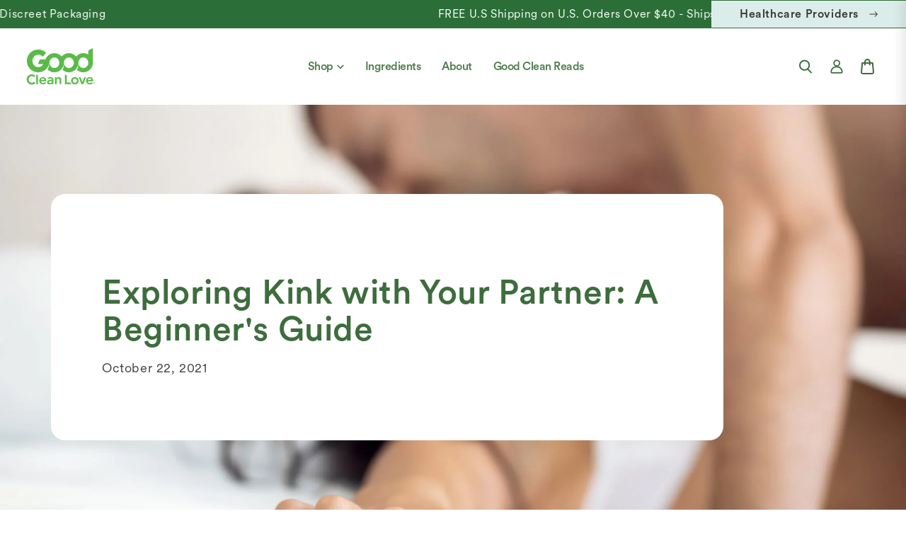

--- FILE ---
content_type: text/html; charset=utf-8
request_url: https://goodcleanlove.com/blogs/making-love-sustainable/the-starter-guide-to-exploring-kink-with-your-partner
body_size: 35838
content:
<!doctype html>
<html class="js" lang="en">
  <head>

               <script type='text/javascript'>var easylockdownLocationDisabled = true;</script> <script type='text/javascript' src='//goodcleanlove.com/apps/easylockdown/easylockdown-1.0.8.min.js' data-no-instant></script> <script type='text/javascript'>if( typeof InstantClick == 'object' ) easylockdown.clearData();</script> <style type="text/css">#easylockdown-password-form{padding:30px 0;text-align:center}#easylockdown-wrapper,.easylockdown-form-holder{display:inline-block}#easylockdown-password{vertical-align:top;margin-bottom:16px;padding:8px 15px;line-height:1.2em;outline:0;box-shadow:none}#easylockdown-password-error{display:none;color:#fb8077;text-align:left}#easylockdown-password-error.easylockdown-error{border:1px solid #fb8077}#easylockdown-password-form-button:not(.easylockdown-native-styles){vertical-align:top;display:inline-block!important;height:auto!important;padding:8px 15px;background:#777;border-radius:3px;color:#fff!important;line-height:1.2em;text-decoration:none!important}.easylockdown-instantclick-fix,.easylockdown-item-selector{position:absolute;z-index:-999;display:none;height:0;width:0;font-size:0;line-height:0}.easylockdown-collection-item[data-eld-loc-can],.easylockdown-item-selector+*,.easylockdown-item[data-eld-loc-can]{display:none}.easylockdown404-content-container{padding:50px;text-align:center}.easylockdown404-title-holder .easylockdown-title-404{display:block;margin:0 0 1rem;font-size:2rem;line-height:2.5rem}</style> 













<script type='text/javascript'>
  if( typeof easylockdown == 'object' ) {
    easylockdown.localeRootUrl = '';
    easylockdown.routerByLocation(); 

    easylockdown.onReady(function(e){
      easylockdown.hideAllLinks();
    });
  }
</script>


    <script>
!function(w,d){if(!w.rdt){var p=w.rdt=function(){p.sendEvent?p.sendEvent.apply(p,arguments):p.callQueue.push(arguments)};p.callQueue=[];var t=d.createElement("script");t.src="https://www.redditstatic.com/ads/pixel.js",t.async=!0;var s=d.getElementsByTagName("script")[0];s.parentNode.insertBefore(t,s)}}(window,document);rdt('init','t2_3o3bu');rdt('track', 'PageVisit');
</script>
<!-- DO NOT MODIFY UNLESS TO REPLACE A USER IDENTIFIER -->
<!-- End Reddit Pixel -->

    <script defer src="https://cdn.skio.com/scripts/shopify/head/shopify.ba9807f79b5cdb6483d5.js"></script>
    <meta charset="utf-8">
    <meta http-equiv="X-UA-Compatible" content="IE=edge">
    <meta name="viewport" content="width=device-width,initial-scale=1">
    <meta name="theme-color" content="">
    <link rel="canonical" href="https://goodcleanlove.com/blogs/making-love-sustainable/the-starter-guide-to-exploring-kink-with-your-partner"><link
        rel="icon"
        type="image/png"
        href="//goodcleanlove.com/cdn/shop/files/Layer_1_2.png?crop=center&height=32&v=1741943144&width=32"
      ><link
        rel="preconnect"
        href="https://fonts.shopifycdn.com"
        crossorigin
      >

    <title>
      Exploring Kink with Your Partner: A Beginner&#39;s Guide

        &ndash; Good Clean Love</title>

    
      <meta name="description" content="October is a month of fun fall festivities, but did you know it is also National Kink Month? Many people see kinks as a taboo subject, but they are surprisingly popular in adult sex life. In one survey, nearly 50% of respondents expressed interest in kink, even if they hadn’t had the chance to explore it. And one out o">
    

    

<meta property="og:site_name" content="Good Clean Love">
<meta property="og:url" content="https://goodcleanlove.com/blogs/making-love-sustainable/the-starter-guide-to-exploring-kink-with-your-partner">
<meta property="og:title" content="Exploring Kink with Your Partner: A Beginner&#39;s Guide">
<meta property="og:type" content="article">
<meta property="og:description" content="October is a month of fun fall festivities, but did you know it is also National Kink Month? Many people see kinks as a taboo subject, but they are surprisingly popular in adult sex life. In one survey, nearly 50% of respondents expressed interest in kink, even if they hadn’t had the chance to explore it. And one out o"><meta property="og:image" content="http://goodcleanlove.com/cdn/shop/articles/iStock-509805867_1800px.jpg?v=1750777597">
  <meta property="og:image:secure_url" content="https://goodcleanlove.com/cdn/shop/articles/iStock-509805867_1800px.jpg?v=1750777597">
  <meta property="og:image:width" content="1800">
  <meta property="og:image:height" content="1200"><meta name="twitter:card" content="summary_large_image">
<meta name="twitter:title" content="Exploring Kink with Your Partner: A Beginner&#39;s Guide">
<meta name="twitter:description" content="October is a month of fun fall festivities, but did you know it is also National Kink Month? Many people see kinks as a taboo subject, but they are surprisingly popular in adult sex life. In one survey, nearly 50% of respondents expressed interest in kink, even if they hadn’t had the chance to explore it. And one out o">


    <script src="//goodcleanlove.com/cdn/shop/t/214/assets/constants.js?v=132983761750457495441768419700" defer="defer"></script>
    <script src="//goodcleanlove.com/cdn/shop/t/214/assets/pubsub.js?v=25310214064522200911768419773" defer="defer"></script>
    <script src="//goodcleanlove.com/cdn/shop/t/214/assets/global.js?v=173472248661110444071768459024" defer="defer"></script>
    <script src="//goodcleanlove.com/cdn/shop/t/214/assets/details-disclosure.js?v=13653116266235556501768419703" defer="defer"></script>
    <script src="//goodcleanlove.com/cdn/shop/t/214/assets/details-modal.js?v=25581673532751508451768419704" defer="defer"></script>
    <script src="//goodcleanlove.com/cdn/shop/t/214/assets/search-form.js?v=133129549252120666541768419780" defer="defer"></script>

    <script type="text/javascript">
      (function (c, l, a, r, i, t, y) {
        c[a] =
          c[a] ||
          function () {
            (c[a].q = c[a].q || []).push(arguments);
          };
        t = l.createElement(r);
        t.async = 1;
        t.src = 'https://www.clarity.ms/tag/' + i;
        y = l.getElementsByTagName(r)[0];
        y.parentNode.insertBefore(t, y);
      })(window, document, 'clarity', 'script', 'sc8sc1xsre');
    </script><script src="//goodcleanlove.com/cdn/shop/t/214/assets/animations.js?v=88693664871331136111768419665" defer="defer"></script><script>
      window.markerConfig = {
        project: '67dcabb1e42a32299a5a0861',
        source: 'snippet',
      };
      !(function (e, r, a) {
        if (!e.__Marker) {
          e.__Marker = {};
          var t = [],
            n = { __cs: t };
          [
            'show',
            'hide',
            'isVisible',
            'capture',
            'cancelCapture',
            'unload',
            'reload',
            'isExtensionInstalled',
            'setReporter',
            'clearReporter',
            'setCustomData',
            'on',
            'off',
          ].forEach(function (e) {
            n[e] = function () {
              var r = Array.prototype.slice.call(arguments);
              r.unshift(e), t.push(r);
            };
          }),
            (e.Marker = n);
          var s = r.createElement('script');
          (s.async = 1), (s.src = 'https://edge.marker.io/latest/shim.js');
          var i = r.getElementsByTagName('script')[0];
          i.parentNode.insertBefore(s, i);
        }
      })(window, document);
    </script>
    <!-- start content_for_header -->
    <script>window.performance && window.performance.mark && window.performance.mark('shopify.content_for_header.start');</script><meta name="google-site-verification" content="ktNGvJ-ICyYW8tOvyJ24tE0LWcnAeM1rItDfkSS4j6U">
<meta name="google-site-verification" content="X2hJ01u8dBEgycZAQyHepYF0Ovi2uxduk0E_Yh2Ho1M">
<meta id="shopify-digital-wallet" name="shopify-digital-wallet" content="/26736210/digital_wallets/dialog">
<meta name="shopify-checkout-api-token" content="4b7147f7cbfc09e3ac2a697137a3c48b">
<meta id="in-context-paypal-metadata" data-shop-id="26736210" data-venmo-supported="true" data-environment="production" data-locale="en_US" data-paypal-v4="true" data-currency="USD">
<link rel="alternate" type="application/atom+xml" title="Feed" href="/blogs/making-love-sustainable.atom" />
<script async="async" src="/checkouts/internal/preloads.js?locale=en-US"></script>
<script id="apple-pay-shop-capabilities" type="application/json">{"shopId":26736210,"countryCode":"US","currencyCode":"USD","merchantCapabilities":["supports3DS"],"merchantId":"gid:\/\/shopify\/Shop\/26736210","merchantName":"Good Clean Love","requiredBillingContactFields":["postalAddress","email","phone"],"requiredShippingContactFields":["postalAddress","email","phone"],"shippingType":"shipping","supportedNetworks":["visa","masterCard","amex","discover","elo","jcb"],"total":{"type":"pending","label":"Good Clean Love","amount":"1.00"},"shopifyPaymentsEnabled":true,"supportsSubscriptions":true}</script>
<script id="shopify-features" type="application/json">{"accessToken":"4b7147f7cbfc09e3ac2a697137a3c48b","betas":["rich-media-storefront-analytics"],"domain":"goodcleanlove.com","predictiveSearch":true,"shopId":26736210,"locale":"en"}</script>
<script>var Shopify = Shopify || {};
Shopify.shop = "good-clean-love.myshopify.com";
Shopify.locale = "en";
Shopify.currency = {"active":"USD","rate":"1.0"};
Shopify.country = "US";
Shopify.theme = {"name":"KD - Sprint 1\/14 (allyant)","id":183915348152,"schema_name":"Dawn","schema_version":"15.3.0","theme_store_id":null,"role":"main"};
Shopify.theme.handle = "null";
Shopify.theme.style = {"id":null,"handle":null};
Shopify.cdnHost = "goodcleanlove.com/cdn";
Shopify.routes = Shopify.routes || {};
Shopify.routes.root = "/";</script>
<script type="module">!function(o){(o.Shopify=o.Shopify||{}).modules=!0}(window);</script>
<script>!function(o){function n(){var o=[];function n(){o.push(Array.prototype.slice.apply(arguments))}return n.q=o,n}var t=o.Shopify=o.Shopify||{};t.loadFeatures=n(),t.autoloadFeatures=n()}(window);</script>
<script id="shop-js-analytics" type="application/json">{"pageType":"article"}</script>
<script defer="defer" async type="module" src="//goodcleanlove.com/cdn/shopifycloud/shop-js/modules/v2/client.init-shop-cart-sync_WVOgQShq.en.esm.js"></script>
<script defer="defer" async type="module" src="//goodcleanlove.com/cdn/shopifycloud/shop-js/modules/v2/chunk.common_C_13GLB1.esm.js"></script>
<script defer="defer" async type="module" src="//goodcleanlove.com/cdn/shopifycloud/shop-js/modules/v2/chunk.modal_CLfMGd0m.esm.js"></script>
<script type="module">
  await import("//goodcleanlove.com/cdn/shopifycloud/shop-js/modules/v2/client.init-shop-cart-sync_WVOgQShq.en.esm.js");
await import("//goodcleanlove.com/cdn/shopifycloud/shop-js/modules/v2/chunk.common_C_13GLB1.esm.js");
await import("//goodcleanlove.com/cdn/shopifycloud/shop-js/modules/v2/chunk.modal_CLfMGd0m.esm.js");

  window.Shopify.SignInWithShop?.initShopCartSync?.({"fedCMEnabled":true,"windoidEnabled":true});

</script>
<script>(function() {
  var isLoaded = false;
  function asyncLoad() {
    if (isLoaded) return;
    isLoaded = true;
    var urls = ["https:\/\/www.orderlogicapp.com\/embedded_js\/production_base.js?1589922125\u0026shop=good-clean-love.myshopify.com","https:\/\/cdn-loyalty.yotpo.com\/loader\/6Kr-GPCBjKO-tfq180i3Rg.js?shop=good-clean-love.myshopify.com","https:\/\/cdn.tabarn.app\/cdn\/automatic-discount\/automatic-discount-v2.min.js?shop=good-clean-love.myshopify.com","https:\/\/cdn.refersion.com\/pixel.js?shop=good-clean-love.myshopify.com\u0026client_id=39226\u0026pk=pub_d73117b02f19b6f72e25\u0026shop=good-clean-love.myshopify.com","https:\/\/cdn.roseperl.com\/storelocator-prod\/stockist-form\/good-clean-love-1750217500.js?shop=good-clean-love.myshopify.com","https:\/\/cdn.attn.tv\/gcl\/dtag.js?shop=good-clean-love.myshopify.com","\/\/backinstock.useamp.com\/widget\/53474_1767157946.js?category=bis\u0026v=6\u0026shop=good-clean-love.myshopify.com","https:\/\/cdn.roseperl.com\/storelocator-prod\/setting\/good-clean-love-1769100368.js?shop=good-clean-love.myshopify.com","https:\/\/cdn.roseperl.com\/storelocator-prod\/wtb\/good-clean-love-1769100370.js?shop=good-clean-love.myshopify.com"];
    for (var i = 0; i < urls.length; i++) {
      var s = document.createElement('script');
      s.type = 'text/javascript';
      s.async = true;
      s.src = urls[i];
      var x = document.getElementsByTagName('script')[0];
      x.parentNode.insertBefore(s, x);
    }
  };
  if(window.attachEvent) {
    window.attachEvent('onload', asyncLoad);
  } else {
    window.addEventListener('load', asyncLoad, false);
  }
})();</script>
<script id="__st">var __st={"a":26736210,"offset":-28800,"reqid":"eec6effd-d882-491c-ba39-f4c119ce77f5-1769538511","pageurl":"goodcleanlove.com\/blogs\/making-love-sustainable\/the-starter-guide-to-exploring-kink-with-your-partner","s":"articles-560043917496","u":"a668470c2b31","p":"article","rtyp":"article","rid":560043917496};</script>
<script>window.ShopifyPaypalV4VisibilityTracking = true;</script>
<script id="captcha-bootstrap">!function(){'use strict';const t='contact',e='account',n='new_comment',o=[[t,t],['blogs',n],['comments',n],[t,'customer']],c=[[e,'customer_login'],[e,'guest_login'],[e,'recover_customer_password'],[e,'create_customer']],r=t=>t.map((([t,e])=>`form[action*='/${t}']:not([data-nocaptcha='true']) input[name='form_type'][value='${e}']`)).join(','),a=t=>()=>t?[...document.querySelectorAll(t)].map((t=>t.form)):[];function s(){const t=[...o],e=r(t);return a(e)}const i='password',u='form_key',d=['recaptcha-v3-token','g-recaptcha-response','h-captcha-response',i],f=()=>{try{return window.sessionStorage}catch{return}},m='__shopify_v',_=t=>t.elements[u];function p(t,e,n=!1){try{const o=window.sessionStorage,c=JSON.parse(o.getItem(e)),{data:r}=function(t){const{data:e,action:n}=t;return t[m]||n?{data:e,action:n}:{data:t,action:n}}(c);for(const[e,n]of Object.entries(r))t.elements[e]&&(t.elements[e].value=n);n&&o.removeItem(e)}catch(o){console.error('form repopulation failed',{error:o})}}const l='form_type',E='cptcha';function T(t){t.dataset[E]=!0}const w=window,h=w.document,L='Shopify',v='ce_forms',y='captcha';let A=!1;((t,e)=>{const n=(g='f06e6c50-85a8-45c8-87d0-21a2b65856fe',I='https://cdn.shopify.com/shopifycloud/storefront-forms-hcaptcha/ce_storefront_forms_captcha_hcaptcha.v1.5.2.iife.js',D={infoText:'Protected by hCaptcha',privacyText:'Privacy',termsText:'Terms'},(t,e,n)=>{const o=w[L][v],c=o.bindForm;if(c)return c(t,g,e,D).then(n);var r;o.q.push([[t,g,e,D],n]),r=I,A||(h.body.append(Object.assign(h.createElement('script'),{id:'captcha-provider',async:!0,src:r})),A=!0)});var g,I,D;w[L]=w[L]||{},w[L][v]=w[L][v]||{},w[L][v].q=[],w[L][y]=w[L][y]||{},w[L][y].protect=function(t,e){n(t,void 0,e),T(t)},Object.freeze(w[L][y]),function(t,e,n,w,h,L){const[v,y,A,g]=function(t,e,n){const i=e?o:[],u=t?c:[],d=[...i,...u],f=r(d),m=r(i),_=r(d.filter((([t,e])=>n.includes(e))));return[a(f),a(m),a(_),s()]}(w,h,L),I=t=>{const e=t.target;return e instanceof HTMLFormElement?e:e&&e.form},D=t=>v().includes(t);t.addEventListener('submit',(t=>{const e=I(t);if(!e)return;const n=D(e)&&!e.dataset.hcaptchaBound&&!e.dataset.recaptchaBound,o=_(e),c=g().includes(e)&&(!o||!o.value);(n||c)&&t.preventDefault(),c&&!n&&(function(t){try{if(!f())return;!function(t){const e=f();if(!e)return;const n=_(t);if(!n)return;const o=n.value;o&&e.removeItem(o)}(t);const e=Array.from(Array(32),(()=>Math.random().toString(36)[2])).join('');!function(t,e){_(t)||t.append(Object.assign(document.createElement('input'),{type:'hidden',name:u})),t.elements[u].value=e}(t,e),function(t,e){const n=f();if(!n)return;const o=[...t.querySelectorAll(`input[type='${i}']`)].map((({name:t})=>t)),c=[...d,...o],r={};for(const[a,s]of new FormData(t).entries())c.includes(a)||(r[a]=s);n.setItem(e,JSON.stringify({[m]:1,action:t.action,data:r}))}(t,e)}catch(e){console.error('failed to persist form',e)}}(e),e.submit())}));const S=(t,e)=>{t&&!t.dataset[E]&&(n(t,e.some((e=>e===t))),T(t))};for(const o of['focusin','change'])t.addEventListener(o,(t=>{const e=I(t);D(e)&&S(e,y())}));const B=e.get('form_key'),M=e.get(l),P=B&&M;t.addEventListener('DOMContentLoaded',(()=>{const t=y();if(P)for(const e of t)e.elements[l].value===M&&p(e,B);[...new Set([...A(),...v().filter((t=>'true'===t.dataset.shopifyCaptcha))])].forEach((e=>S(e,t)))}))}(h,new URLSearchParams(w.location.search),n,t,e,['guest_login'])})(!0,!0)}();</script>
<script integrity="sha256-4kQ18oKyAcykRKYeNunJcIwy7WH5gtpwJnB7kiuLZ1E=" data-source-attribution="shopify.loadfeatures" defer="defer" src="//goodcleanlove.com/cdn/shopifycloud/storefront/assets/storefront/load_feature-a0a9edcb.js" crossorigin="anonymous"></script>
<script data-source-attribution="shopify.dynamic_checkout.dynamic.init">var Shopify=Shopify||{};Shopify.PaymentButton=Shopify.PaymentButton||{isStorefrontPortableWallets:!0,init:function(){window.Shopify.PaymentButton.init=function(){};var t=document.createElement("script");t.src="https://goodcleanlove.com/cdn/shopifycloud/portable-wallets/latest/portable-wallets.en.js",t.type="module",document.head.appendChild(t)}};
</script>
<script data-source-attribution="shopify.dynamic_checkout.buyer_consent">
  function portableWalletsHideBuyerConsent(e){var t=document.getElementById("shopify-buyer-consent"),n=document.getElementById("shopify-subscription-policy-button");t&&n&&(t.classList.add("hidden"),t.setAttribute("aria-hidden","true"),n.removeEventListener("click",e))}function portableWalletsShowBuyerConsent(e){var t=document.getElementById("shopify-buyer-consent"),n=document.getElementById("shopify-subscription-policy-button");t&&n&&(t.classList.remove("hidden"),t.removeAttribute("aria-hidden"),n.addEventListener("click",e))}window.Shopify?.PaymentButton&&(window.Shopify.PaymentButton.hideBuyerConsent=portableWalletsHideBuyerConsent,window.Shopify.PaymentButton.showBuyerConsent=portableWalletsShowBuyerConsent);
</script>
<script data-source-attribution="shopify.dynamic_checkout.cart.bootstrap">document.addEventListener("DOMContentLoaded",(function(){function t(){return document.querySelector("shopify-accelerated-checkout-cart, shopify-accelerated-checkout")}if(t())Shopify.PaymentButton.init();else{new MutationObserver((function(e,n){t()&&(Shopify.PaymentButton.init(),n.disconnect())})).observe(document.body,{childList:!0,subtree:!0})}}));
</script>
<link id="shopify-accelerated-checkout-styles" rel="stylesheet" media="screen" href="https://goodcleanlove.com/cdn/shopifycloud/portable-wallets/latest/accelerated-checkout-backwards-compat.css" crossorigin="anonymous">
<style id="shopify-accelerated-checkout-cart">
        #shopify-buyer-consent {
  margin-top: 1em;
  display: inline-block;
  width: 100%;
}

#shopify-buyer-consent.hidden {
  display: none;
}

#shopify-subscription-policy-button {
  background: none;
  border: none;
  padding: 0;
  text-decoration: underline;
  font-size: inherit;
  cursor: pointer;
}

#shopify-subscription-policy-button::before {
  box-shadow: none;
}

      </style>
<script id="sections-script" data-sections="header" defer="defer" src="//goodcleanlove.com/cdn/shop/t/214/compiled_assets/scripts.js?v=153090"></script>
<script>window.performance && window.performance.mark && window.performance.mark('shopify.content_for_header.end');</script>
    <!--End  content_for_header -->

    <style data-shopify>
            @font-face {
  font-family: Assistant;
  font-weight: 400;
  font-style: normal;
  font-display: swap;
  src: url("//goodcleanlove.com/cdn/fonts/assistant/assistant_n4.9120912a469cad1cc292572851508ca49d12e768.woff2") format("woff2"),
       url("//goodcleanlove.com/cdn/fonts/assistant/assistant_n4.6e9875ce64e0fefcd3f4446b7ec9036b3ddd2985.woff") format("woff");
}

            @font-face {
  font-family: Assistant;
  font-weight: 700;
  font-style: normal;
  font-display: swap;
  src: url("//goodcleanlove.com/cdn/fonts/assistant/assistant_n7.bf44452348ec8b8efa3aa3068825305886b1c83c.woff2") format("woff2"),
       url("//goodcleanlove.com/cdn/fonts/assistant/assistant_n7.0c887fee83f6b3bda822f1150b912c72da0f7b64.woff") format("woff");
}

            
            
            @font-face {
  font-family: Assistant;
  font-weight: 400;
  font-style: normal;
  font-display: swap;
  src: url("//goodcleanlove.com/cdn/fonts/assistant/assistant_n4.9120912a469cad1cc292572851508ca49d12e768.woff2") format("woff2"),
       url("//goodcleanlove.com/cdn/fonts/assistant/assistant_n4.6e9875ce64e0fefcd3f4446b7ec9036b3ddd2985.woff") format("woff");
}


            
              :root,
              .color-scheme-1 {
                --color-background: 255,
                255,
                255;
                
                  --gradient-background: #ffffff;
                

                

                --color-foreground: 0,
                0,
                0;
                --color-background-contrast: 191,
                191,
                191;
                --color-shadow: 18,
                18,
                18;
                --color-button: 18,
                18,
                18;
                --color-button-text: 255,
                255,
                255;
                --color-secondary-button: 255,
                255,
                255;
                --color-secondary-button-text: 18,
                18,
                18;
                --color-link: 18,
                18,
                18;
                --color-badge-foreground: 0,
                0,
                0;
                --color-badge-background: 255,
                255,
                255;
                --color-badge-border: 0,
                0,
                0;
                --payment-terms-background-color: rgb(255 255 255);
              }
            
              
              .color-scheme-2 {
                --color-background: 243,
                243,
                243;
                
                  --gradient-background: #f3f3f3;
                

                

                --color-foreground: 18,
                18,
                18;
                --color-background-contrast: 179,
                179,
                179;
                --color-shadow: 18,
                18,
                18;
                --color-button: 18,
                18,
                18;
                --color-button-text: 243,
                243,
                243;
                --color-secondary-button: 243,
                243,
                243;
                --color-secondary-button-text: 18,
                18,
                18;
                --color-link: 18,
                18,
                18;
                --color-badge-foreground: 18,
                18,
                18;
                --color-badge-background: 243,
                243,
                243;
                --color-badge-border: 18,
                18,
                18;
                --payment-terms-background-color: rgb(243 243 243);
              }
            
              
              .color-scheme-3 {
                --color-background: 36,
                40,
                51;
                
                  --gradient-background: #242833;
                

                

                --color-foreground: 255,
                255,
                255;
                --color-background-contrast: 47,
                52,
                66;
                --color-shadow: 18,
                18,
                18;
                --color-button: 255,
                255,
                255;
                --color-button-text: 0,
                0,
                0;
                --color-secondary-button: 36,
                40,
                51;
                --color-secondary-button-text: 255,
                255,
                255;
                --color-link: 255,
                255,
                255;
                --color-badge-foreground: 255,
                255,
                255;
                --color-badge-background: 36,
                40,
                51;
                --color-badge-border: 255,
                255,
                255;
                --payment-terms-background-color: rgb(36 40 51);
              }
            
              
              .color-scheme-4 {
                --color-background: 18,
                18,
                18;
                
                  --gradient-background: #121212;
                

                

                --color-foreground: 255,
                255,
                255;
                --color-background-contrast: 146,
                146,
                146;
                --color-shadow: 18,
                18,
                18;
                --color-button: 255,
                255,
                255;
                --color-button-text: 18,
                18,
                18;
                --color-secondary-button: 18,
                18,
                18;
                --color-secondary-button-text: 255,
                255,
                255;
                --color-link: 255,
                255,
                255;
                --color-badge-foreground: 255,
                255,
                255;
                --color-badge-background: 18,
                18,
                18;
                --color-badge-border: 255,
                255,
                255;
                --payment-terms-background-color: rgb(18 18 18);
              }
            
              
              .color-scheme-5 {
                --color-background: 51,
                79,
                180;
                
                  --gradient-background: #334fb4;
                

                

                --color-foreground: 255,
                255,
                255;
                --color-background-contrast: 23,
                35,
                81;
                --color-shadow: 18,
                18,
                18;
                --color-button: 255,
                255,
                255;
                --color-button-text: 51,
                79,
                180;
                --color-secondary-button: 51,
                79,
                180;
                --color-secondary-button-text: 255,
                255,
                255;
                --color-link: 255,
                255,
                255;
                --color-badge-foreground: 255,
                255,
                255;
                --color-badge-background: 51,
                79,
                180;
                --color-badge-border: 255,
                255,
                255;
                --payment-terms-background-color: rgb(51 79 180);
              }
            

            body, .color-scheme-1, .color-scheme-2, .color-scheme-3, .color-scheme-4, .color-scheme-5 {
              color: rgba(var(--color-foreground), 0.75);
              background-color: rgb(var(--color-background));
            }

            :root {
              --font-body-family: Assistant,
              sans-serif;
              --font-body-style: normal;
              --font-body-weight: 400;
              --font-body-weight-bold: 700;

              --font-heading-family: Assistant,
              sans-serif;
              --font-heading-style: normal;
              --font-heading-weight: 400;

              --font-body-scale: 1.0;
              --font-heading-scale: 1.0;

              --media-padding: px;
              --media-border-opacity: 0.05;
              --media-border-width: 1px;
              --media-radius: 0px;
              --media-shadow-opacity: 0.0;
              --media-shadow-horizontal-offset: 0px;
              --media-shadow-vertical-offset: 4px;
              --media-shadow-blur-radius: 5px;
              --media-shadow-visible: 0;

            --page-width: 1440px;
            --page-width-margin: 0rem;

          --product-card-image-padding: 0.0rem;
          --product-card-corner-radius: 0.0rem;
          --product-card-text-alignment: left;
          --product-card-border-width: 0.0rem;
          --product-card-border-opacity: 0.1;
          --product-card-shadow-opacity: 0.0;
          --product-card-shadow-visible: 0;
        --product-card-shadow-horizontal-offset: 0.0rem;
        --product-card-shadow-vertical-offset: 0.4rem;
        --product-card-shadow-blur-radius: 0.5rem;

        --collection-card-image-padding: 0.0rem;
        --collection-card-corner-radius: 0.0rem;
        --collection-card-text-alignment: left;
        --collection-card-border-width: 0.0rem;
        --collection-card-border-opacity: 0.1;
        --collection-card-shadow-opacity: 0.0;
        --collection-card-shadow-visible: 0;
        --collection-card-shadow-horizontal-offset: 0.0rem;
        --collection-card-shadow-vertical-offset: 0.4rem;
        --collection-card-shadow-blur-radius: 0.5rem;

        --blog-card-image-padding: 0.0rem;
        --blog-card-corner-radius: 0.0rem;
        --blog-card-text-alignment: left;
        --blog-card-border-width: 0.0rem;
        --blog-card-border-opacity: 0.1;
        --blog-card-shadow-opacity: 0.0;
        --blog-card-shadow-visible: 0;
        --blog-card-shadow-horizontal-offset: 0.0rem;
        --blog-card-shadow-vertical-offset: 0.4rem;
        --blog-card-shadow-blur-radius: 0.5rem;

        --badge-corner-radius: 4.0rem;

        --popup-border-width: 1px;
        --popup-border-opacity: 0.1;
        --popup-corner-radius: 0px;
        --popup-shadow-opacity: 0.05;
        --popup-shadow-horizontal-offset: 0px;
        --popup-shadow-vertical-offset: 4px;
        --popup-shadow-blur-radius: 5px;

        --drawer-border-width: 1px;
        --drawer-border-opacity: 0.1;
        --drawer-shadow-opacity: 0.0;
        --drawer-shadow-horizontal-offset: 0px;
        --drawer-shadow-vertical-offset: 4px;
        --drawer-shadow-blur-radius: 5px;

        --spacing-sections-desktop: 0px;
        --spacing-sections-mobile: 0
      px;

        --grid-desktop-vertical-spacing: 8px;
        --grid-desktop-horizontal-spacing: 8px;
        --grid-mobile-vertical-spacing: 4px;
        --grid-mobile-horizontal-spacing: 4px;

        --text-boxes-border-opacity: 0.1;
        --text-boxes-border-width: 0px;
        --text-boxes-radius: 0px;
        --text-boxes-shadow-opacity: 0.0;
        --text-boxes-shadow-visible: 0;
        --text-boxes-shadow-horizontal-offset: 0px;
        --text-boxes-shadow-vertical-offset: 4px;
        --text-boxes-shadow-blur-radius: 5px;

        --buttons-radius: 30px;
        --buttons-radius-outset: 31
      px;
        --buttons-border-width: 1
      px;
        --buttons-border-opacity: 1.0;
        --buttons-shadow-opacity: 0.0;
        --buttons-shadow-visible: 0;
        --buttons-shadow-horizontal-offset: 0px;
        --buttons-shadow-vertical-offset: 4px;
        --buttons-shadow-blur-radius: 5px;
        --buttons-border-offset: 0.3px;

        --inputs-radius: 0px;
        --inputs-border-width: 1px;
        --inputs-border-opacity: 0.55;
        --inputs-shadow-opacity: 0.0;
        --inputs-shadow-horizontal-offset: 0px;
        --inputs-margin-offset: 0px;
        --inputs-shadow-vertical-offset: 4px;
        --inputs-shadow-blur-radius: 5px;
        --inputs-radius-outset: 0px;

        --variant-pills-radius: 40px;
        --variant-pills-border-width: 1px;
        --variant-pills-border-opacity: 0.55;
        --variant-pills-shadow-opacity: 0.0;
        --variant-pills-shadow-horizontal-offset: 0px;
        --variant-pills-shadow-vertical-offset: 4px;
        --variant-pills-shadow-blur-radius: 5px;
      }

      *,
      *::before,
      *::after {
        box-sizing: inherit;
      }

      html {
        box-sizing: border-box;
        font-size: calc(var(--font-body-scale) * 62.5%);
        height: 100%;
      }

      body {
        display: grid;
        grid-template-rows: auto auto 1fr auto;
        grid-template-columns: 100%;
        min-height: 100%;
        margin: 0;
        font-size: 1.5rem;
        letter-spacing: 0.06rem;
        line-height: calc(1 + 0.8 / var(--font-body-scale));
        font-family: var(--font-body-family);
        font-style: var(--font-body-style);
        font-weight: var(--font-body-weight);
      }

      @media screen and (min-width: 750px) {
        body {
          font-size: 1.6rem;
        }
      }
    </style>

    <link href="//goodcleanlove.com/cdn/shop/t/214/assets/base.css?v=12746544103016773191768996466" rel="stylesheet" type="text/css" media="all" />
    <link
      rel="stylesheet"
      href="//goodcleanlove.com/cdn/shop/t/214/assets/component-cart-items.css?v=123238115697927560811768419679"
      media="print"
      onload="this.media='all'"
    ><link href="//goodcleanlove.com/cdn/shop/t/214/assets/component-cart-drawer.css?v=164179065110375564441768419679" rel="stylesheet" type="text/css" media="all" />
      <link href="//goodcleanlove.com/cdn/shop/t/214/assets/component-cart.css?v=164708765130180853531768419680" rel="stylesheet" type="text/css" media="all" />
      <link href="//goodcleanlove.com/cdn/shop/t/214/assets/component-totals.css?v=15906652033866631521768419699" rel="stylesheet" type="text/css" media="all" />
      <link href="//goodcleanlove.com/cdn/shop/t/214/assets/component-price.css?v=70172745017360139101768419691" rel="stylesheet" type="text/css" media="all" />
      <link href="//goodcleanlove.com/cdn/shop/t/214/assets/component-discounts.css?v=152760482443307489271768419682" rel="stylesheet" type="text/css" media="all" />

      <link
        rel="preload"
        as="font"
        href="//goodcleanlove.com/cdn/fonts/assistant/assistant_n4.9120912a469cad1cc292572851508ca49d12e768.woff2"
        type="font/woff2"
        crossorigin
      >
      

      <link
        rel="preload"
        as="font"
        href="//goodcleanlove.com/cdn/fonts/assistant/assistant_n4.9120912a469cad1cc292572851508ca49d12e768.woff2"
        type="font/woff2"
        crossorigin
      >
      
<link href="//goodcleanlove.com/cdn/shop/t/214/assets/component-localization-form.css?v=170315343355214948141768419685" rel="stylesheet" type="text/css" media="all" />
      <script src="//goodcleanlove.com/cdn/shop/t/214/assets/localization-form.js?v=144176611646395275351768419758" defer="defer"></script><link
        rel="stylesheet"
        href="//goodcleanlove.com/cdn/shop/t/214/assets/component-predictive-search.css?v=98055754356028985611768419690"
        media="print"
        onload="this.media='all'"
      ><script>
      if (Shopify.designMode) {
        document.documentElement.classList.add('shopify-design-mode');
      }
    </script>
    
    <link rel="stylesheet" href="https://cdn.jsdelivr.net/npm/swiper@11/swiper-bundle.min.css">
    <script src="https://cdn.jsdelivr.net/npm/swiper@11/swiper-bundle.min.js"></script>
  <!-- BEGIN app block: shopify://apps/klaviyo-email-marketing-sms/blocks/klaviyo-onsite-embed/2632fe16-c075-4321-a88b-50b567f42507 -->












  <script async src="https://static.klaviyo.com/onsite/js/H9XpFE/klaviyo.js?company_id=H9XpFE"></script>
  <script>!function(){if(!window.klaviyo){window._klOnsite=window._klOnsite||[];try{window.klaviyo=new Proxy({},{get:function(n,i){return"push"===i?function(){var n;(n=window._klOnsite).push.apply(n,arguments)}:function(){for(var n=arguments.length,o=new Array(n),w=0;w<n;w++)o[w]=arguments[w];var t="function"==typeof o[o.length-1]?o.pop():void 0,e=new Promise((function(n){window._klOnsite.push([i].concat(o,[function(i){t&&t(i),n(i)}]))}));return e}}})}catch(n){window.klaviyo=window.klaviyo||[],window.klaviyo.push=function(){var n;(n=window._klOnsite).push.apply(n,arguments)}}}}();</script>

  




  <script>
    window.klaviyoReviewsProductDesignMode = false
  </script>



  <!-- BEGIN app snippet: customer-hub-data --><script>
  if (!window.customerHub) {
    window.customerHub = {};
  }
  window.customerHub.storefrontRoutes = {
    login: "/account/login?return_url=%2F%23k-hub",
    register: "/account/register?return_url=%2F%23k-hub",
    logout: "/account/logout",
    profile: "/account",
    addresses: "/account/addresses",
  };
  
  window.customerHub.userId = null;
  
  window.customerHub.storeDomain = "good-clean-love.myshopify.com";

  

  
    window.customerHub.storeLocale = {
        currentLanguage: 'en',
        currentCountry: 'US',
        availableLanguages: [
          
            {
              iso_code: 'en',
              endonym_name: 'English'
            }
          
        ],
        availableCountries: [
          
            {
              iso_code: 'AU',
              name: 'Australia',
              currency_code: 'AUD'
            },
          
            {
              iso_code: 'CA',
              name: 'Canada',
              currency_code: 'CAD'
            },
          
            {
              iso_code: 'US',
              name: 'United States',
              currency_code: 'USD'
            }
          
        ]
    };
  
</script>
<!-- END app snippet -->



  <!-- BEGIN app snippet: customer-hub-replace-links -->
<script>
  function replaceAccountLinks() {
    const selector =
      'a[href$="/account/login"], a[href$="/account"], a[href^="https://shopify.com/"][href*="/account"], a[href*="/customer_identity/redirect"], a[href*="/customer_authentication/redirect"], a[href$="/account';
    const accountLinksNodes = document.querySelectorAll(selector);
    for (const node of accountLinksNodes) {
      const ignore = node.dataset.kHubIgnore !== undefined && node.dataset.kHubIgnore !== 'false';
      if (!ignore) {
        // Any login links to Shopify's account system, point them at the customer hub instead.
        node.href = '#k-hub';
        /**
         * There are some themes which apply a page transition on every click of an anchor tag (usually a fade-out) that's supposed to be faded back in when the next page loads.
         * However, since clicking the k-hub link doesn't trigger a page load, the page gets stuck on a blank screen.
         * Luckily, these themes usually have a className you can add to links to skip the transition.
         * Let's hope that all such themes are consistent/copy each other and just proactively add those classNames when we replace the link.
         **/
        node.classList.add('no-transition', 'js-no-transition');
      }
    }
  }

  
    if (document.readyState === 'complete') {
      replaceAccountLinks();
    } else {
      const controller = new AbortController();
      document.addEventListener(
        'readystatechange',
        () => {
          replaceAccountLinks(); // try to replace links both during `interactive` state and `complete` state
          if (document.readyState === 'complete') {
            // readystatechange can fire with "complete" multiple times per page load, so make sure we're not duplicating effort
            // by removing the listener afterwards.
            controller.abort();
          }
        },
        { signal: controller.signal },
      );
    }
  
</script>
<!-- END app snippet -->



<!-- END app block --><!-- BEGIN app block: shopify://apps/yotpo-product-reviews/blocks/settings/eb7dfd7d-db44-4334-bc49-c893b51b36cf -->


  <script type="text/javascript" src="https://cdn-widgetsrepository.yotpo.com/v1/loader/2TsIYEYuTkobErwsL3pVN2IEnpOiA9dcSHPSwmDE?languageCode=en" async></script>



  
<!-- END app block --><!-- BEGIN app block: shopify://apps/optimonk-popup-cro-a-b-test/blocks/app-embed/0b488be1-fc0a-4fe6-8793-f2bef383dba8 -->
<script async src="https://onsite.optimonk.com/script.js?account=257649&origin=shopify-app-embed-block"></script>




<!-- END app block --><!-- BEGIN app block: shopify://apps/microsoft-clarity/blocks/clarity_js/31c3d126-8116-4b4a-8ba1-baeda7c4aeea -->
<script type="text/javascript">
  (function (c, l, a, r, i, t, y) {
    c[a] = c[a] || function () { (c[a].q = c[a].q || []).push(arguments); };
    t = l.createElement(r); t.async = 1; t.src = "https://www.clarity.ms/tag/" + i + "?ref=shopify";
    y = l.getElementsByTagName(r)[0]; y.parentNode.insertBefore(t, y);

    c.Shopify.loadFeatures([{ name: "consent-tracking-api", version: "0.1" }], error => {
      if (error) {
        console.error("Error loading Shopify features:", error);
        return;
      }

      c[a]('consentv2', {
        ad_Storage: c.Shopify.customerPrivacy.marketingAllowed() ? "granted" : "denied",
        analytics_Storage: c.Shopify.customerPrivacy.analyticsProcessingAllowed() ? "granted" : "denied",
      });
    });

    l.addEventListener("visitorConsentCollected", function (e) {
      c[a]('consentv2', {
        ad_Storage: e.detail.marketingAllowed ? "granted" : "denied",
        analytics_Storage: e.detail.analyticsAllowed ? "granted" : "denied",
      });
    });
  })(window, document, "clarity", "script", "strw4xm4fu");
</script>



<!-- END app block --><!-- BEGIN app block: shopify://apps/yotpo-loyalty-rewards/blocks/loader-app-embed-block/2f9660df-5018-4e02-9868-ee1fb88d6ccd -->
    <script src="https://cdn-widgetsrepository.yotpo.com/v1/loader/6Kr-GPCBjKO-tfq180i3Rg" async></script>




<!-- END app block --><!-- BEGIN app block: shopify://apps/attentive/blocks/attn-tag/8df62c72-8fe4-407e-a5b3-72132be30a0d --><script type="text/javascript" src="https://cdn.attn.tv/gcl/dtag.js?source=app-embed" defer="defer"></script>


<!-- END app block --><link href="https://monorail-edge.shopifysvc.com" rel="dns-prefetch">
<script>(function(){if ("sendBeacon" in navigator && "performance" in window) {try {var session_token_from_headers = performance.getEntriesByType('navigation')[0].serverTiming.find(x => x.name == '_s').description;} catch {var session_token_from_headers = undefined;}var session_cookie_matches = document.cookie.match(/_shopify_s=([^;]*)/);var session_token_from_cookie = session_cookie_matches && session_cookie_matches.length === 2 ? session_cookie_matches[1] : "";var session_token = session_token_from_headers || session_token_from_cookie || "";function handle_abandonment_event(e) {var entries = performance.getEntries().filter(function(entry) {return /monorail-edge.shopifysvc.com/.test(entry.name);});if (!window.abandonment_tracked && entries.length === 0) {window.abandonment_tracked = true;var currentMs = Date.now();var navigation_start = performance.timing.navigationStart;var payload = {shop_id: 26736210,url: window.location.href,navigation_start,duration: currentMs - navigation_start,session_token,page_type: "article"};window.navigator.sendBeacon("https://monorail-edge.shopifysvc.com/v1/produce", JSON.stringify({schema_id: "online_store_buyer_site_abandonment/1.1",payload: payload,metadata: {event_created_at_ms: currentMs,event_sent_at_ms: currentMs}}));}}window.addEventListener('pagehide', handle_abandonment_event);}}());</script>
<script id="web-pixels-manager-setup">(function e(e,d,r,n,o){if(void 0===o&&(o={}),!Boolean(null===(a=null===(i=window.Shopify)||void 0===i?void 0:i.analytics)||void 0===a?void 0:a.replayQueue)){var i,a;window.Shopify=window.Shopify||{};var t=window.Shopify;t.analytics=t.analytics||{};var s=t.analytics;s.replayQueue=[],s.publish=function(e,d,r){return s.replayQueue.push([e,d,r]),!0};try{self.performance.mark("wpm:start")}catch(e){}var l=function(){var e={modern:/Edge?\/(1{2}[4-9]|1[2-9]\d|[2-9]\d{2}|\d{4,})\.\d+(\.\d+|)|Firefox\/(1{2}[4-9]|1[2-9]\d|[2-9]\d{2}|\d{4,})\.\d+(\.\d+|)|Chrom(ium|e)\/(9{2}|\d{3,})\.\d+(\.\d+|)|(Maci|X1{2}).+ Version\/(15\.\d+|(1[6-9]|[2-9]\d|\d{3,})\.\d+)([,.]\d+|)( \(\w+\)|)( Mobile\/\w+|) Safari\/|Chrome.+OPR\/(9{2}|\d{3,})\.\d+\.\d+|(CPU[ +]OS|iPhone[ +]OS|CPU[ +]iPhone|CPU IPhone OS|CPU iPad OS)[ +]+(15[._]\d+|(1[6-9]|[2-9]\d|\d{3,})[._]\d+)([._]\d+|)|Android:?[ /-](13[3-9]|1[4-9]\d|[2-9]\d{2}|\d{4,})(\.\d+|)(\.\d+|)|Android.+Firefox\/(13[5-9]|1[4-9]\d|[2-9]\d{2}|\d{4,})\.\d+(\.\d+|)|Android.+Chrom(ium|e)\/(13[3-9]|1[4-9]\d|[2-9]\d{2}|\d{4,})\.\d+(\.\d+|)|SamsungBrowser\/([2-9]\d|\d{3,})\.\d+/,legacy:/Edge?\/(1[6-9]|[2-9]\d|\d{3,})\.\d+(\.\d+|)|Firefox\/(5[4-9]|[6-9]\d|\d{3,})\.\d+(\.\d+|)|Chrom(ium|e)\/(5[1-9]|[6-9]\d|\d{3,})\.\d+(\.\d+|)([\d.]+$|.*Safari\/(?![\d.]+ Edge\/[\d.]+$))|(Maci|X1{2}).+ Version\/(10\.\d+|(1[1-9]|[2-9]\d|\d{3,})\.\d+)([,.]\d+|)( \(\w+\)|)( Mobile\/\w+|) Safari\/|Chrome.+OPR\/(3[89]|[4-9]\d|\d{3,})\.\d+\.\d+|(CPU[ +]OS|iPhone[ +]OS|CPU[ +]iPhone|CPU IPhone OS|CPU iPad OS)[ +]+(10[._]\d+|(1[1-9]|[2-9]\d|\d{3,})[._]\d+)([._]\d+|)|Android:?[ /-](13[3-9]|1[4-9]\d|[2-9]\d{2}|\d{4,})(\.\d+|)(\.\d+|)|Mobile Safari.+OPR\/([89]\d|\d{3,})\.\d+\.\d+|Android.+Firefox\/(13[5-9]|1[4-9]\d|[2-9]\d{2}|\d{4,})\.\d+(\.\d+|)|Android.+Chrom(ium|e)\/(13[3-9]|1[4-9]\d|[2-9]\d{2}|\d{4,})\.\d+(\.\d+|)|Android.+(UC? ?Browser|UCWEB|U3)[ /]?(15\.([5-9]|\d{2,})|(1[6-9]|[2-9]\d|\d{3,})\.\d+)\.\d+|SamsungBrowser\/(5\.\d+|([6-9]|\d{2,})\.\d+)|Android.+MQ{2}Browser\/(14(\.(9|\d{2,})|)|(1[5-9]|[2-9]\d|\d{3,})(\.\d+|))(\.\d+|)|K[Aa][Ii]OS\/(3\.\d+|([4-9]|\d{2,})\.\d+)(\.\d+|)/},d=e.modern,r=e.legacy,n=navigator.userAgent;return n.match(d)?"modern":n.match(r)?"legacy":"unknown"}(),u="modern"===l?"modern":"legacy",c=(null!=n?n:{modern:"",legacy:""})[u],f=function(e){return[e.baseUrl,"/wpm","/b",e.hashVersion,"modern"===e.buildTarget?"m":"l",".js"].join("")}({baseUrl:d,hashVersion:r,buildTarget:u}),m=function(e){var d=e.version,r=e.bundleTarget,n=e.surface,o=e.pageUrl,i=e.monorailEndpoint;return{emit:function(e){var a=e.status,t=e.errorMsg,s=(new Date).getTime(),l=JSON.stringify({metadata:{event_sent_at_ms:s},events:[{schema_id:"web_pixels_manager_load/3.1",payload:{version:d,bundle_target:r,page_url:o,status:a,surface:n,error_msg:t},metadata:{event_created_at_ms:s}}]});if(!i)return console&&console.warn&&console.warn("[Web Pixels Manager] No Monorail endpoint provided, skipping logging."),!1;try{return self.navigator.sendBeacon.bind(self.navigator)(i,l)}catch(e){}var u=new XMLHttpRequest;try{return u.open("POST",i,!0),u.setRequestHeader("Content-Type","text/plain"),u.send(l),!0}catch(e){return console&&console.warn&&console.warn("[Web Pixels Manager] Got an unhandled error while logging to Monorail."),!1}}}}({version:r,bundleTarget:l,surface:e.surface,pageUrl:self.location.href,monorailEndpoint:e.monorailEndpoint});try{o.browserTarget=l,function(e){var d=e.src,r=e.async,n=void 0===r||r,o=e.onload,i=e.onerror,a=e.sri,t=e.scriptDataAttributes,s=void 0===t?{}:t,l=document.createElement("script"),u=document.querySelector("head"),c=document.querySelector("body");if(l.async=n,l.src=d,a&&(l.integrity=a,l.crossOrigin="anonymous"),s)for(var f in s)if(Object.prototype.hasOwnProperty.call(s,f))try{l.dataset[f]=s[f]}catch(e){}if(o&&l.addEventListener("load",o),i&&l.addEventListener("error",i),u)u.appendChild(l);else{if(!c)throw new Error("Did not find a head or body element to append the script");c.appendChild(l)}}({src:f,async:!0,onload:function(){if(!function(){var e,d;return Boolean(null===(d=null===(e=window.Shopify)||void 0===e?void 0:e.analytics)||void 0===d?void 0:d.initialized)}()){var d=window.webPixelsManager.init(e)||void 0;if(d){var r=window.Shopify.analytics;r.replayQueue.forEach((function(e){var r=e[0],n=e[1],o=e[2];d.publishCustomEvent(r,n,o)})),r.replayQueue=[],r.publish=d.publishCustomEvent,r.visitor=d.visitor,r.initialized=!0}}},onerror:function(){return m.emit({status:"failed",errorMsg:"".concat(f," has failed to load")})},sri:function(e){var d=/^sha384-[A-Za-z0-9+/=]+$/;return"string"==typeof e&&d.test(e)}(c)?c:"",scriptDataAttributes:o}),m.emit({status:"loading"})}catch(e){m.emit({status:"failed",errorMsg:(null==e?void 0:e.message)||"Unknown error"})}}})({shopId: 26736210,storefrontBaseUrl: "https://goodcleanlove.com",extensionsBaseUrl: "https://extensions.shopifycdn.com/cdn/shopifycloud/web-pixels-manager",monorailEndpoint: "https://monorail-edge.shopifysvc.com/unstable/produce_batch",surface: "storefront-renderer",enabledBetaFlags: ["2dca8a86"],webPixelsConfigList: [{"id":"1795096760","configuration":"{\"env\":\"prod\"}","eventPayloadVersion":"v1","runtimeContext":"LAX","scriptVersion":"3dbd78f0aeeb2c473821a9db9e2dd54a","type":"APP","apiClientId":3977633,"privacyPurposes":["ANALYTICS","MARKETING"],"dataSharingAdjustments":{"protectedCustomerApprovalScopes":["read_customer_address","read_customer_email","read_customer_name","read_customer_personal_data","read_customer_phone"]}},{"id":"1623392440","configuration":"{\"accountID\":\"H9XpFE\",\"webPixelConfig\":\"eyJlbmFibGVBZGRlZFRvQ2FydEV2ZW50cyI6IHRydWV9\"}","eventPayloadVersion":"v1","runtimeContext":"STRICT","scriptVersion":"524f6c1ee37bacdca7657a665bdca589","type":"APP","apiClientId":123074,"privacyPurposes":["ANALYTICS","MARKETING"],"dataSharingAdjustments":{"protectedCustomerApprovalScopes":["read_customer_address","read_customer_email","read_customer_name","read_customer_personal_data","read_customer_phone"]}},{"id":"1458241720","configuration":"{\"accountID\":\"123\"}","eventPayloadVersion":"v1","runtimeContext":"STRICT","scriptVersion":"ce0a198fb697ec30bf976669f5f50da9","type":"APP","apiClientId":4415147,"privacyPurposes":["ANALYTICS","MARKETING"],"dataSharingAdjustments":{"protectedCustomerApprovalScopes":["read_customer_personal_data"]}},{"id":"1418297528","configuration":"{\"projectId\":\"strw4xm4fu\"}","eventPayloadVersion":"v1","runtimeContext":"STRICT","scriptVersion":"cf1781658ed156031118fc4bbc2ed159","type":"APP","apiClientId":240074326017,"privacyPurposes":[],"capabilities":["advanced_dom_events"],"dataSharingAdjustments":{"protectedCustomerApprovalScopes":["read_customer_personal_data"]}},{"id":"1387397304","configuration":"{\"accountID\":\"257649\"}","eventPayloadVersion":"v1","runtimeContext":"STRICT","scriptVersion":"e9702cc0fbdd9453d46c7ca8e2f5a5f4","type":"APP","apiClientId":956606,"privacyPurposes":[],"dataSharingAdjustments":{"protectedCustomerApprovalScopes":["read_customer_personal_data"]}},{"id":"1374978232","configuration":"{\"myshopifyDomain\":\"good-clean-love.myshopify.com\"}","eventPayloadVersion":"v1","runtimeContext":"STRICT","scriptVersion":"23b97d18e2aa74363140dc29c9284e87","type":"APP","apiClientId":2775569,"privacyPurposes":["ANALYTICS","MARKETING","SALE_OF_DATA"],"dataSharingAdjustments":{"protectedCustomerApprovalScopes":["read_customer_address","read_customer_email","read_customer_name","read_customer_phone","read_customer_personal_data"]}},{"id":"1120141496","configuration":"{\"shopId\":\"good-clean-love.myshopify.com\"}","eventPayloadVersion":"v1","runtimeContext":"STRICT","scriptVersion":"674c31de9c131805829c42a983792da6","type":"APP","apiClientId":2753413,"privacyPurposes":["ANALYTICS","MARKETING","SALE_OF_DATA"],"dataSharingAdjustments":{"protectedCustomerApprovalScopes":["read_customer_address","read_customer_email","read_customer_name","read_customer_personal_data","read_customer_phone"]}},{"id":"879591608","configuration":"{\"config\":\"{\\\"google_tag_ids\\\":[\\\"G-FZR8GYN32B\\\",\\\"AW-737607712\\\"],\\\"target_country\\\":\\\"US\\\",\\\"gtag_events\\\":[{\\\"type\\\":\\\"search\\\",\\\"action_label\\\":[\\\"G-FZR8GYN32B\\\",\\\"AW-737607712\\\"]},{\\\"type\\\":\\\"begin_checkout\\\",\\\"action_label\\\":[\\\"G-FZR8GYN32B\\\",\\\"AW-737607712\\\"]},{\\\"type\\\":\\\"view_item\\\",\\\"action_label\\\":[\\\"G-FZR8GYN32B\\\",\\\"AW-737607712\\\"]},{\\\"type\\\":\\\"purchase\\\",\\\"action_label\\\":[\\\"G-FZR8GYN32B\\\",\\\"AW-737607712\\\/BQKQCN-TiasBEKCA3N8C\\\",\\\"AW-737607712\\\"]},{\\\"type\\\":\\\"page_view\\\",\\\"action_label\\\":[\\\"G-FZR8GYN32B\\\",\\\"AW-737607712\\\"]},{\\\"type\\\":\\\"add_payment_info\\\",\\\"action_label\\\":[\\\"G-FZR8GYN32B\\\",\\\"AW-737607712\\\"]},{\\\"type\\\":\\\"add_to_cart\\\",\\\"action_label\\\":[\\\"G-FZR8GYN32B\\\",\\\"AW-737607712\\\"]}],\\\"enable_monitoring_mode\\\":false}\"}","eventPayloadVersion":"v1","runtimeContext":"OPEN","scriptVersion":"b2a88bafab3e21179ed38636efcd8a93","type":"APP","apiClientId":1780363,"privacyPurposes":[],"dataSharingAdjustments":{"protectedCustomerApprovalScopes":["read_customer_address","read_customer_email","read_customer_name","read_customer_personal_data","read_customer_phone"]}},{"id":"818938040","configuration":"{\"accountID\":\"facct_01jd3fyxmpyycm16d7c0wf4mgv\"}","eventPayloadVersion":"v1","runtimeContext":"STRICT","scriptVersion":"b512ad51efb2fbd80a0b3630d2f185b8","type":"APP","apiClientId":61620781057,"privacyPurposes":["ANALYTICS","MARKETING","SALE_OF_DATA"],"dataSharingAdjustments":{"protectedCustomerApprovalScopes":["read_customer_email","read_customer_name","read_customer_personal_data","read_customer_phone"]}},{"id":"558170296","configuration":"{\"pixelCode\":\"CLU9KH3C77UBUIHCNEK0\"}","eventPayloadVersion":"v1","runtimeContext":"STRICT","scriptVersion":"22e92c2ad45662f435e4801458fb78cc","type":"APP","apiClientId":4383523,"privacyPurposes":["ANALYTICS","MARKETING","SALE_OF_DATA"],"dataSharingAdjustments":{"protectedCustomerApprovalScopes":["read_customer_address","read_customer_email","read_customer_name","read_customer_personal_data","read_customer_phone"]}},{"id":"382271672","configuration":"{\"pixel_id\":\"1520854275094201\",\"pixel_type\":\"facebook_pixel\",\"metaapp_system_user_token\":\"-\"}","eventPayloadVersion":"v1","runtimeContext":"OPEN","scriptVersion":"ca16bc87fe92b6042fbaa3acc2fbdaa6","type":"APP","apiClientId":2329312,"privacyPurposes":["ANALYTICS","MARKETING","SALE_OF_DATA"],"dataSharingAdjustments":{"protectedCustomerApprovalScopes":["read_customer_address","read_customer_email","read_customer_name","read_customer_personal_data","read_customer_phone"]}},{"id":"85786808","configuration":"{\"tagID\":\"2617945141106\"}","eventPayloadVersion":"v1","runtimeContext":"STRICT","scriptVersion":"18031546ee651571ed29edbe71a3550b","type":"APP","apiClientId":3009811,"privacyPurposes":["ANALYTICS","MARKETING","SALE_OF_DATA"],"dataSharingAdjustments":{"protectedCustomerApprovalScopes":["read_customer_address","read_customer_email","read_customer_name","read_customer_personal_data","read_customer_phone"]}},{"id":"27852984","configuration":"{\"accountID\":\"b574c432-68a7-4d55-9e78-c6e5a4b1393f\"}","eventPayloadVersion":"v1","runtimeContext":"STRICT","scriptVersion":"b3e46826d490c05e5de05022297fd24a","type":"APP","apiClientId":2376822,"privacyPurposes":["ANALYTICS","MARKETING","SALE_OF_DATA"],"dataSharingAdjustments":{"protectedCustomerApprovalScopes":["read_customer_personal_data"]}},{"id":"121209016","eventPayloadVersion":"1","runtimeContext":"LAX","scriptVersion":"1","type":"CUSTOM","privacyPurposes":["ANALYTICS","MARKETING","SALE_OF_DATA"],"name":"cj-network-integration-pixel"},{"id":"132055224","eventPayloadVersion":"1","runtimeContext":"LAX","scriptVersion":"1","type":"CUSTOM","privacyPurposes":["ANALYTICS","MARKETING","SALE_OF_DATA"],"name":"AddShoppers Tag"},{"id":"shopify-app-pixel","configuration":"{}","eventPayloadVersion":"v1","runtimeContext":"STRICT","scriptVersion":"0450","apiClientId":"shopify-pixel","type":"APP","privacyPurposes":["ANALYTICS","MARKETING"]},{"id":"shopify-custom-pixel","eventPayloadVersion":"v1","runtimeContext":"LAX","scriptVersion":"0450","apiClientId":"shopify-pixel","type":"CUSTOM","privacyPurposes":["ANALYTICS","MARKETING"]}],isMerchantRequest: false,initData: {"shop":{"name":"Good Clean Love","paymentSettings":{"currencyCode":"USD"},"myshopifyDomain":"good-clean-love.myshopify.com","countryCode":"US","storefrontUrl":"https:\/\/goodcleanlove.com"},"customer":null,"cart":null,"checkout":null,"productVariants":[],"purchasingCompany":null},},"https://goodcleanlove.com/cdn","fcfee988w5aeb613cpc8e4bc33m6693e112",{"modern":"","legacy":""},{"shopId":"26736210","storefrontBaseUrl":"https:\/\/goodcleanlove.com","extensionBaseUrl":"https:\/\/extensions.shopifycdn.com\/cdn\/shopifycloud\/web-pixels-manager","surface":"storefront-renderer","enabledBetaFlags":"[\"2dca8a86\"]","isMerchantRequest":"false","hashVersion":"fcfee988w5aeb613cpc8e4bc33m6693e112","publish":"custom","events":"[[\"page_viewed\",{}]]"});</script><script>
  window.ShopifyAnalytics = window.ShopifyAnalytics || {};
  window.ShopifyAnalytics.meta = window.ShopifyAnalytics.meta || {};
  window.ShopifyAnalytics.meta.currency = 'USD';
  var meta = {"page":{"pageType":"article","resourceType":"article","resourceId":560043917496,"requestId":"eec6effd-d882-491c-ba39-f4c119ce77f5-1769538511"}};
  for (var attr in meta) {
    window.ShopifyAnalytics.meta[attr] = meta[attr];
  }
</script>
<script class="analytics">
  (function () {
    var customDocumentWrite = function(content) {
      var jquery = null;

      if (window.jQuery) {
        jquery = window.jQuery;
      } else if (window.Checkout && window.Checkout.$) {
        jquery = window.Checkout.$;
      }

      if (jquery) {
        jquery('body').append(content);
      }
    };

    var hasLoggedConversion = function(token) {
      if (token) {
        return document.cookie.indexOf('loggedConversion=' + token) !== -1;
      }
      return false;
    }

    var setCookieIfConversion = function(token) {
      if (token) {
        var twoMonthsFromNow = new Date(Date.now());
        twoMonthsFromNow.setMonth(twoMonthsFromNow.getMonth() + 2);

        document.cookie = 'loggedConversion=' + token + '; expires=' + twoMonthsFromNow;
      }
    }

    var trekkie = window.ShopifyAnalytics.lib = window.trekkie = window.trekkie || [];
    if (trekkie.integrations) {
      return;
    }
    trekkie.methods = [
      'identify',
      'page',
      'ready',
      'track',
      'trackForm',
      'trackLink'
    ];
    trekkie.factory = function(method) {
      return function() {
        var args = Array.prototype.slice.call(arguments);
        args.unshift(method);
        trekkie.push(args);
        return trekkie;
      };
    };
    for (var i = 0; i < trekkie.methods.length; i++) {
      var key = trekkie.methods[i];
      trekkie[key] = trekkie.factory(key);
    }
    trekkie.load = function(config) {
      trekkie.config = config || {};
      trekkie.config.initialDocumentCookie = document.cookie;
      var first = document.getElementsByTagName('script')[0];
      var script = document.createElement('script');
      script.type = 'text/javascript';
      script.onerror = function(e) {
        var scriptFallback = document.createElement('script');
        scriptFallback.type = 'text/javascript';
        scriptFallback.onerror = function(error) {
                var Monorail = {
      produce: function produce(monorailDomain, schemaId, payload) {
        var currentMs = new Date().getTime();
        var event = {
          schema_id: schemaId,
          payload: payload,
          metadata: {
            event_created_at_ms: currentMs,
            event_sent_at_ms: currentMs
          }
        };
        return Monorail.sendRequest("https://" + monorailDomain + "/v1/produce", JSON.stringify(event));
      },
      sendRequest: function sendRequest(endpointUrl, payload) {
        // Try the sendBeacon API
        if (window && window.navigator && typeof window.navigator.sendBeacon === 'function' && typeof window.Blob === 'function' && !Monorail.isIos12()) {
          var blobData = new window.Blob([payload], {
            type: 'text/plain'
          });

          if (window.navigator.sendBeacon(endpointUrl, blobData)) {
            return true;
          } // sendBeacon was not successful

        } // XHR beacon

        var xhr = new XMLHttpRequest();

        try {
          xhr.open('POST', endpointUrl);
          xhr.setRequestHeader('Content-Type', 'text/plain');
          xhr.send(payload);
        } catch (e) {
          console.log(e);
        }

        return false;
      },
      isIos12: function isIos12() {
        return window.navigator.userAgent.lastIndexOf('iPhone; CPU iPhone OS 12_') !== -1 || window.navigator.userAgent.lastIndexOf('iPad; CPU OS 12_') !== -1;
      }
    };
    Monorail.produce('monorail-edge.shopifysvc.com',
      'trekkie_storefront_load_errors/1.1',
      {shop_id: 26736210,
      theme_id: 183915348152,
      app_name: "storefront",
      context_url: window.location.href,
      source_url: "//goodcleanlove.com/cdn/s/trekkie.storefront.a804e9514e4efded663580eddd6991fcc12b5451.min.js"});

        };
        scriptFallback.async = true;
        scriptFallback.src = '//goodcleanlove.com/cdn/s/trekkie.storefront.a804e9514e4efded663580eddd6991fcc12b5451.min.js';
        first.parentNode.insertBefore(scriptFallback, first);
      };
      script.async = true;
      script.src = '//goodcleanlove.com/cdn/s/trekkie.storefront.a804e9514e4efded663580eddd6991fcc12b5451.min.js';
      first.parentNode.insertBefore(script, first);
    };
    trekkie.load(
      {"Trekkie":{"appName":"storefront","development":false,"defaultAttributes":{"shopId":26736210,"isMerchantRequest":null,"themeId":183915348152,"themeCityHash":"643894397620765874","contentLanguage":"en","currency":"USD"},"isServerSideCookieWritingEnabled":true,"monorailRegion":"shop_domain","enabledBetaFlags":["65f19447","b5387b81"]},"Session Attribution":{},"S2S":{"facebookCapiEnabled":true,"source":"trekkie-storefront-renderer","apiClientId":580111}}
    );

    var loaded = false;
    trekkie.ready(function() {
      if (loaded) return;
      loaded = true;

      window.ShopifyAnalytics.lib = window.trekkie;

      var originalDocumentWrite = document.write;
      document.write = customDocumentWrite;
      try { window.ShopifyAnalytics.merchantGoogleAnalytics.call(this); } catch(error) {};
      document.write = originalDocumentWrite;

      window.ShopifyAnalytics.lib.page(null,{"pageType":"article","resourceType":"article","resourceId":560043917496,"requestId":"eec6effd-d882-491c-ba39-f4c119ce77f5-1769538511","shopifyEmitted":true});

      var match = window.location.pathname.match(/checkouts\/(.+)\/(thank_you|post_purchase)/)
      var token = match? match[1]: undefined;
      if (!hasLoggedConversion(token)) {
        setCookieIfConversion(token);
        
      }
    });


        var eventsListenerScript = document.createElement('script');
        eventsListenerScript.async = true;
        eventsListenerScript.src = "//goodcleanlove.com/cdn/shopifycloud/storefront/assets/shop_events_listener-3da45d37.js";
        document.getElementsByTagName('head')[0].appendChild(eventsListenerScript);

})();</script>
  <script>
  if (!window.ga || (window.ga && typeof window.ga !== 'function')) {
    window.ga = function ga() {
      (window.ga.q = window.ga.q || []).push(arguments);
      if (window.Shopify && window.Shopify.analytics && typeof window.Shopify.analytics.publish === 'function') {
        window.Shopify.analytics.publish("ga_stub_called", {}, {sendTo: "google_osp_migration"});
      }
      console.error("Shopify's Google Analytics stub called with:", Array.from(arguments), "\nSee https://help.shopify.com/manual/promoting-marketing/pixels/pixel-migration#google for more information.");
    };
    if (window.Shopify && window.Shopify.analytics && typeof window.Shopify.analytics.publish === 'function') {
      window.Shopify.analytics.publish("ga_stub_initialized", {}, {sendTo: "google_osp_migration"});
    }
  }
</script>
<script
  defer
  src="https://goodcleanlove.com/cdn/shopifycloud/perf-kit/shopify-perf-kit-3.0.4.min.js"
  data-application="storefront-renderer"
  data-shop-id="26736210"
  data-render-region="gcp-us-east1"
  data-page-type="article"
  data-theme-instance-id="183915348152"
  data-theme-name="Dawn"
  data-theme-version="15.3.0"
  data-monorail-region="shop_domain"
  data-resource-timing-sampling-rate="10"
  data-shs="true"
  data-shs-beacon="true"
  data-shs-export-with-fetch="true"
  data-shs-logs-sample-rate="1"
  data-shs-beacon-endpoint="https://goodcleanlove.com/api/collect"
></script>
</head>

  <body class="template-article gradient">
    <a class="skip-to-content-link button visually-hidden" href="#MainContent">
      Skip to content
    </a>
<link href="//goodcleanlove.com/cdn/shop/t/214/assets/cart-drawer.css?v=169232473457086409021768419670" rel="stylesheet" type="text/css" media="all" />
<div id="cart-drawer" class="cart-drawer">
  <div class="cart-drawer__header">
    <h2 class="cart-drawer__title">Cart
      <span class="cart-drawer__count">0 item(s)</span>
    </h2>
    <button class="cart-drawer__close" aria-label="Close">
      <svg
        width="29"
        height="28"
        viewBox="0 0 29 28"
        fill="none"
        xmlns="http://www.w3.org/2000/svg">
        <line
          x1="1.89851"
          y1="1.29289"
          x2="27.7079"
          y2="27.1023"
          stroke="#3E6D3D"
          stroke-width="2" />
        <line
          x1="1.4843"
          y1="27.1025"
          x2="27.2937"
          y2="1.29307"
          stroke="#3E6D3D"
          stroke-width="2" />
      </svg>

    </button>
  </div>

  
    <div class="cart-drawer__empty">
      <p>Your cart is empty</p>
      <a href="/collections/all" class="cart-drawer__continue-shopping button button--primary">Continue Shopping</a>
    </div>
  
</div>


<script>
  document.addEventListener('DOMContentLoaded', function() {
    // Add cart toggle functionality to any elements with data-cart-toggle attribute
    document.querySelectorAll('a[href="/cart"]').forEach(function(link) {
      link.setAttribute('data-cart-toggle', '');
    });
  });
</script><!-- BEGIN sections: header-group -->
<div id="shopify-section-sections--26516469907640__announcement-bar" class="shopify-section shopify-section-group-header-group"><style>
  /* Section-specific CSS variables */
  #sections--26516469907640__announcement-bar {
  --announcement-bar-bg-color: #2b6e37;
  --announcement-bar-text-color: #ffffff;
  --announcement-bar-height: 40px;
  --announcement-bar-button-bg-color: #dbedea;
  --announcement-bar-button-text-color: #333333;
  --announcement-bar-font-size-desktop: 16px;
  --announcement-bar-font-size-mobile: 11px;
  --announcement-bar-line-height: 18px;
  --announcement-bar-button-font-size: 16px;
  --announcement-bar-button-line-height: 18px;
  --announcement-bar-mobile-font-size: 14px;
  --announcement-bar-button-mobile-font-size: 12px;
}
#sections--26516469907640__announcement-bar .swiper-slide {
display: flex;
align-items: center;
justify-content: center;
height: 100%;
white-space: nowrap;
font-family: CircularXX;
font-weight: 400;
font-size: var(--announcement-bar-font-size-desktop);
line-height: var(--announcement-bar-line-height);
}
#shopify-section-sections--26516469907640__announcement-bar.shopify-section-group-header-group {
  
    position: sticky;
    top: 0;
  
}
@media (max-width: 749px) {
  #sections--26516469907640__announcement-bar .swiper-slide {
    font-size: var(--announcement-bar-font-size-mobile);
  }
}
</style>
<link href="//goodcleanlove.com/cdn/shop/t/214/assets/announcement-bar.css?v=125433193739471820691768419665" rel="stylesheet" type="text/css" media="all" />

<div id="sections--26516469907640__announcement-bar" class="announcement-bar">
 

  <div class="announcement-bar__container">
    
      
        <div class="announcement-swiper">
          <div class="swiper-wrapper">
            
              
                <div class="swiper-slide" >FREE U.S Shipping on U.S. Orders Over $40 - Ships in Discreet Packaging</div>
              
            
              
                <div class="swiper-slide" >FREE U.S Shipping on U.S. Orders Over $40 - Ships in Discreet Packaging</div>
              
            
              
                <div class="swiper-slide" >FREE U.S Shipping on U.S. Orders Over $40 - Ships in Discreet Packaging</div>
              
            
          </div>
        </div>
      
    

    
      <a href="https://theivh.org/" class="announcement-bar__button">
        Healthcare Providers
        <svg
          width="12"
          height="8"
          viewBox="0 0 12 8"
          fill="none"
          xmlns="http://www.w3.org/2000/svg">
          <path d="M11.8536 4.35355C12.0488 4.15829 12.0488 3.84171 11.8536 3.64645L8.67157 0.464466C8.47631 0.269204 8.15973 0.269204 7.96447 0.464466C7.7692 0.659728 7.7692 0.976311 7.96447 1.17157L10.7929 4L7.96447 6.82843C7.7692 7.02369 7.7692 7.34027 7.96447 7.53553C8.15973 7.7308 8.47631 7.7308 8.67157 7.53553L11.8536 4.35355ZM0.5 4.5L11.5 4.5V3.5L0.5 3.5L0.5 4.5Z" fill="currentColor" />
        </svg>
      </a>
    
  </div>
</div>

<script>
  document.addEventListener('DOMContentLoaded', function() {
    // Only initialize Swiper if there are more than 2 announcements
    const swiperContainer = document.querySelector('#sections--26516469907640__announcement-bar .announcement-swiper');
    const speed= 15 * 1000;
    if (swiperContainer) {
      const isDesktop = window.innerWidth >= 749;
      const autoplayEnabled = isDesktop
        ? true
        : false;
    
      const swiperOptions = {
        spaceBetween: 30,
        loop: true,
        init: false,
        allowTouchMove: true,
        speed: autoplayEnabled ? speed : 300,
        autoplay: autoplayEnabled
          ? {
              delay: 1,
              disableOnInteraction: false
            }
          : false,
        breakpoints: {
          320: {
            slidesPerView: 1,
          },
          768: {
            slidesPerView: "auto",
          }
        }
      };
    
      const swiper = new Swiper(swiperContainer, swiperOptions);
      swiper.init();
    }
    
  });
</script>

</div><div id="shopify-section-sections--26516469907640__header" class="shopify-section shopify-section-group-header-group section-header"><link rel="stylesheet" href="//goodcleanlove.com/cdn/shop/t/214/assets/component-list-menu.css?v=151968516119678728991768419684" media="print" onload="this.media='all'">
<link rel="stylesheet" href="//goodcleanlove.com/cdn/shop/t/214/assets/component-search.css?v=105505777401761712481768419695" media="print" onload="this.media='all'">
<link rel="stylesheet" href="//goodcleanlove.com/cdn/shop/t/214/assets/component-menu-drawer.css?v=113022463308163510001768419687" media="print" onload="this.media='all'">
<link
  rel="stylesheet"
  href="//goodcleanlove.com/cdn/shop/t/214/assets/component-cart-notification.css?v=54116361853792938221768419679"
  media="print"
  onload="this.media='all'"
><link rel="stylesheet" href="//goodcleanlove.com/cdn/shop/t/214/assets/component-price.css?v=70172745017360139101768419691" media="print" onload="this.media='all'"><link rel="stylesheet" href="//goodcleanlove.com/cdn/shop/t/214/assets/component-mega-menu.css?v=109956000076712455501768419686" media="print" onload="this.media='all'">


<style>
  header-drawer {
    justify-self: start;
    margin-left: -1.2rem;
  }@media screen and (min-width: 990px) {
      header-drawer {
        display: none;
      }
    }.menu-drawer-container {
    display: flex;
  }

  .list-menu {
    list-style: none;
    padding: 0;
    margin: 0;
  }

  .list-menu--inline {
    display: inline-flex;
    flex-wrap: wrap;
  }

  summary.list-menu__item {
    font-family: CircularXX;
    font-weight: 400;
    font-size: 18px;
    line-height: 24px;
    text-align: center;
    color: #000;
    padding-right: 2.7rem;
  }
  .header__active-menu-item {
    color: #000;
  }
  .menu-drawer__menu .list-menu__item {
    font-family: CircularXX;
    font-weight: 400;
    font-size: 18px;
    line-height: 24px;
    text-align: center;
    color: #000;
  }
  .list-menu__item {
    display: flex;
    align-items: center;
    line-height: calc(1 + 0.3 / var(--font-body-scale));
  }

  .list-menu__item--link {
    text-decoration: none;
    padding-bottom: 1rem;
    padding-top: 1rem;
    line-height: calc(1 + 0.8 / var(--font-body-scale));
  }

  @media screen and (min-width: 750px) {
    .list-menu__item--link {
      padding-bottom: 0.5rem;
      padding-top: 0.5rem;
    }
  }
</style><style data-shopify>.header {
    padding: 20px 36px 20px 36px;
  }

  .section-header {
    position: sticky; /* This is for fixing a Safari z-index issue. PR #2147 */
    top: 40px;
    margin-bottom: 0px;
  }

  @media screen and (min-width: 750px) {
    .section-header {
      margin-bottom: 0px;
    }
  }

  @media screen and (min-width: 990px) {
    .header {
      padding-top: 20px;
      padding-bottom: 20px;
    }
  }</style><script src="//goodcleanlove.com/cdn/shop/t/214/assets/cart-notification.js?v=133508293167896966491768419672" defer="defer"></script>

<sticky-header
  
    data-sticky-type="always"
  
  class="header-wrapper color- gradient header-wrapper--border-bottom"
><header class="header header--middle-left header--mobile-center page-width header--has-menu header--has-social header--has-account">

<header-drawer data-breakpoint="tablet">
  
  <details id="Details-menu-drawer-container" class="menu-drawer-container">
  <summary
    class="header__icon header__icon--menu header__icon--summary link focus-inset"
    aria-label="Menu"
    aria-expanded="false">
    <span>
      <svg class="icon icon-hamburger" width="48" height="24" viewBox="0 0 48 24" aria-hidden="true">
        <path d="M2 22H46" stroke="#3E6D3D" stroke-width="2.5" stroke-linecap="round"></path>
        <path d="M2 12H46" stroke="#3E6D3D" stroke-width="2.5" stroke-linecap="round"></path>
        <path d="M2 2H46" stroke="#3E6D3D" stroke-width="2.5" stroke-linecap="round"></path>
      </svg>
    </span>
  </summary>

  <!-- Menu content (to be shown when opened) -->
  <button type="button" class="menu-drawer__close" aria-label="Close menu">
    <svg class="icon icon-close" width="35" height="34" viewBox="0 0 35 34" fill="none" xmlns="http://www.w3.org/2000/svg">
<path d="M2 1.44385L33.1127 32.5565" stroke="#3E6D3D" stroke-width="2.5" stroke-linecap="round"></path>
<path d="M2 32L32 2" stroke="#3E6D3D" stroke-width="2.5" stroke-linecap="round"></path>
</svg>
  </button>
    <div id="menu-drawer" class="gradient menu-drawer motion-reduce color-">
      <div class="menu-drawer__inner-container">
        <div class="menu-drawer__navigation-container">
          <nav class="menu-drawer__navigation">
            <div class="menu-drawer__search">
              

<style>
  .custom-search-container {
    max-width: 1054px;
    margin: 0 auto;
    padding: 2rem;
  }
  .custom-search-container .search__input.field__input {
    border: 1px solid #69C04B;
    font-family: CircularXX;
    font-weight: 400;
    font-size: 18px;
    line-height: 24px;
    letter-spacing: 0;
    color: #000;
    cursor: pointer;
  }
  .custom-search-container .search__input.field__input::placeholder {
    color: #000;
    font-family: CircularXX;
    font-weight: 400;
    font-size: 18px;
    line-height: 24px;
    letter-spacing: 0;
  }
  .custom-search-container .field::after {
    box-shadow: none !important;
  }
  .custom-search-container .field__input:focus {
    box-shadow: none !important;
  }
  .custom-search-container .field__label {
    font-family: CircularXX;
    font-weight: 400;
    font-size: 18px;
    line-height: 24px;
    letter-spacing: 0;
  }

</style>

<div class="custom-search-container">


  <div class="template-search__search">

    <predictive-search data-loading-text="Loading...">
      <main-search>
        <form
          action="/search"
          method="get"
          role="search"
          class="search">
          <div class="field">
            <input
              class="search__input field__input"
              id="Search-In-Template"
              type="search"
              name="q"
              value=""
              placeholder="Search"
              role="combobox"
              aria-expanded="false"
              aria-owns="predictive-search-results"
              aria-controls="predictive-search-results"
              aria-haspopup="listbox"
              aria-autocomplete="list"
              autocorrect="off"
              autocomplete="off"
              autocapitalize="off"
              spellcheck="false">
            <label class="field__label" for="Search-In-Template">Search</label>
            <input
              name="options[prefix]"
              type="hidden"
              value="last">
            <div
              class="predictive-search predictive-search--search-template"
              tabindex="-1"
              data-predictive-search>

<div class="predictive-search__loading-state">
  <svg xmlns="http://www.w3.org/2000/svg" class="spinner" viewBox="0 0 66 66"><circle stroke-width="6" cx="33" cy="33" r="30" fill="none" class="path"/></svg>

</div>
</div>
            <span
              class="predictive-search-status visually-hidden"
              role="status"
              aria-hidden="true"></span>
            <button
              type="reset"
              class="reset__button field__button hidden"
              aria-label="Clear search term">
              <span class="svg-wrapper"><svg fill="none" stroke="currentColor" class="icon icon-close" viewBox="0 0 18 18"><circle cx="9" cy="9" r="8.5" stroke-opacity=".2"/><path stroke-linecap="round" stroke-linejoin="round" d="M11.83 11.83 6.172 6.17M6.229 11.885l5.544-5.77"/></svg>
</span>
            </button>
            <button
              type="submit"
              class="search__button field__button"
              aria-label="Search">
              <span class="svg-wrapper"><svg class="icon icon-search" width="18" height="20" viewBox="0 0 18 20" fill="none" xmlns="http://www.w3.org/2000/svg">
<path d="M12.1113 13.5557L17.0002 18.4446" stroke="#3E6D3D" stroke-width="2" stroke-linecap="round"/>
<path d="M7.66667 14.889C11.3431 14.889 14.3333 11.8983 14.3333 8.22203C14.3333 4.54571 11.3431 1.55566 7.66667 1.55566C3.99019 1.55566 1 4.54632 1 8.22203C1 11.8977 3.9908 14.889 7.66667 14.889Z" stroke="#3E6D3D" stroke-width="2"/>
</svg>
</span>
            </button>
          </div>
        </form>
      </main-search>
    </predictive-search>

  </div>
</div>
            </div>
            <ul class="menu-drawer__menu has-submenu list-menu" role="list">
                
                

                
                
                  <li><a
                        id="HeaderDrawer-shop-all"
                        href="/collections/all-products"
                        class="menu-drawer__menu-item list-menu__item link link--text focus-inset"
                        >
                        
                          <span>
                            
                              
                              <img src="//goodcleanlove.com/cdn/shop/files/BalanceReliefReydrateBundle_tanbackground.png?v=1758359985&amp;width=200" alt="Cancer Care Bundle - Good Clean Love" srcset="//goodcleanlove.com/cdn/shop/files/BalanceReliefReydrateBundle_tanbackground.png?v=1758359985&amp;width=200 200w" width="200" height="200" loading="lazy" class="mega-menu__link-image">
                            
                          </span>
                        
                        Shop All
                      </a></li>
                

                
                

                
                
                  <li><a
                        id="HeaderDrawer-best-sellers"
                        href="/collections/best-sellers"
                        class="menu-drawer__menu-item list-menu__item link link--text focus-inset"
                        >
                        
                          <span>
                            
                              
                              <img src="//goodcleanlove.com/cdn/shop/files/0Shopifyonlyoptimizedmainimage-AN1.5oz.jpg?v=1745609303&amp;width=200" alt="Best Sellers" srcset="//goodcleanlove.com/cdn/shop/files/0Shopifyonlyoptimizedmainimage-AN1.5oz.jpg?v=1745609303&amp;width=200 200w" width="200" height="200" loading="lazy" class="mega-menu__link-image">
                            
                          </span>
                        
                        Best Sellers
                      </a></li>
                

                
                

                
                
                  <li><a
                        id="HeaderDrawer-bundles"
                        href="/collections/bundles"
                        class="menu-drawer__menu-item list-menu__item link link--text focus-inset"
                        >
                        
                          <span>
                            
                              
                              <img src="//goodcleanlove.com/cdn/shop/files/Deluxecleanse_moisturize_tan.png?v=1750776226&amp;width=200" alt="Deluxe Cleanse &amp; Moisturize Kit - Good Clean Love" srcset="//goodcleanlove.com/cdn/shop/files/Deluxecleanse_moisturize_tan.png?v=1750776226&amp;width=200 200w" width="200" height="200" loading="lazy" class="mega-menu__link-image">
                            
                          </span>
                        
                        Bundles
                      </a></li>
                

                
                

                
                
                  <li><details id="Details-menu-drawer-menu-item-4">
                        <summary id="HeaderDrawer-about" class="menu-drawer__menu-item list-menu__item link link--text focus-inset menu-drawer__menu-item--active">
                          
                          About
                          <span class="svg-wrapper">
                            <svg
                              width="15"
                              height="14"
                              viewBox="0 0 15 14"
                              fill="none"
                              xmlns="http://www.w3.org/2000/svg">
                              <path
                                d="M5.96533 1.96435L11.001 7L5.96533 12.0356"
                                stroke="#3E6D3D"
                                stroke-width="2"
                                stroke-linecap="round" />
                            </svg>

                          </span>
                          <span class="svg-wrapper"><svg class="icon icon-caret" width="13" height="8" viewBox="0 0 13 8" fill="none" xmlns="http://www.w3.org/2000/svg">
<path d="M12.0005 1L6.96484 6.03564L1.9292 1" stroke="#3E6D3D" stroke-width="2" stroke-linecap="round"/>
</svg>
</span>
                        </summary>
                        <div
                          id="link-about"
                          class="menu-drawer__submenu has-submenu gradient motion-reduce"
                          tabindex="-1">
                          <div class="menu-drawer__inner-submenu">
                            <button class="menu-drawer__close-button link link--text focus-inset" aria-expanded="true" aria-label="Back to About">
                              <span class="svg-wrapper">
                                <svg
                                            width="15"
                                            height="14"
                                            viewBox="0 0 15 14"
                                            fill="none"
                                            xmlns="http://www.w3.org/2000/svg">
                                            <path
                                              d="M5.96533 1.96435L11.001 7L5.96533 12.0356"
                                              stroke="#3E6D3D"
                                              stroke-width="2"
                                              stroke-linecap="round" />
                                          </svg>
                              </span>
                              About
                            </button>

                            
                            <ul
                              class="menu-drawer__menu list-menu"
                              role="list"
                              tabindex="-1"><li><a
                                      id="HeaderDrawer-about-ingredients"
                                      href="/pages/clean"
                                      class="menu-drawer__menu-item link link--text list-menu__item focus-inset"
                                      >
                                      Ingredients
                                    </a></li><li><a
                                      id="HeaderDrawer-about-about"
                                      href="/pages/our-story"
                                      class="menu-drawer__menu-item link link--text list-menu__item focus-inset"
                                      >
                                      About
                                    </a></li><li><a
                                      id="HeaderDrawer-about-good-clean-reads"
                                      href="/blogs/making-love-sustainable"
                                      class="menu-drawer__menu-item link link--text list-menu__item focus-inset"
                                      >
                                      Good Clean Reads
                                    </a></li></ul>
                          </div>
                        </div>
                      </details></li>
                
</ul>
            
            <ul class="menu-drawer__menu list-menu">
              <div class="menu-drawer__menu-item">
                <div class="mega-menu__collection">
                  <a href="/collections/holiday-bundles" class="mega-menu__collection-link">
                      <div class="mega-menu__collection-image">
                         <img src="//goodcleanlove.com/cdn/shop/files/Bundle_Nav_Image_3.png?v=1762981221&amp;width=300" alt="Holiday Bundles. Up to 49% Off." srcset="//goodcleanlove.com/cdn/shop/files/Bundle_Nav_Image_3.png?v=1762981221&amp;width=300 300w" width="300" height="300" loading="lazy">
                      </div>
                      
                        <h3 class="mega-menu__collection-title">
                          Shop Holiday Bundles
                        </h3>
                    
                  </a>
                </div>
              </div>  
          </ul>
          
          </nav>
          <div class="menu-drawer__utility-links"><a
                href="/account/login"
                class="menu-drawer__account link focus-inset h5 medium-hide large-up-hide"
                rel="nofollow"><account-icon><span class="svg-wrapper"><svg class="icon icon-account" width="19" height="22" viewBox="0 0 19 22" fill="none" xmlns="http://www.w3.org/2000/svg">
<path d="M10.4065 11.4858H8.59303C4.40638 11.4858 1 15.0159 1 19.3546V19.3915C1 20.121 1.57262 20.7144 2.27655 20.7144H16.7234C17.4274 20.7144 18 20.121 18 19.3915V19.3546C18 15.0155 14.5936 11.4858 10.4065 11.4858Z" stroke="#3E6D3D" stroke-width="2"/>
<path d="M9.74252 10.0285C12.1532 10.0285 14.114 8.06748 14.114 5.65687C14.114 3.24626 12.1532 1.28564 9.74252 1.28564C7.3318 1.28564 5.37109 3.24666 5.37109 5.65687C5.37109 8.06708 7.3322 10.0285 9.74252 10.0285Z" stroke="#3E6D3D" stroke-width="2"/>
</svg>
</span></account-icon>Account Login</a>
          
          </div>
        </div>
      </div>
    </div>
  </details>
</header-drawer>

<a href="/" class="header__heading-link link link--text focus-inset"><div class="header__heading-logo-wrapper">
            
            <img src="//goodcleanlove.com/cdn/shop/files/Good_Clean_Love_NEW_2024_logo_Email_a5113db0-18b9-429d-88ee-4a0af452333f.png?v=1747339907&amp;width=600" alt="&#39;Good Clean Love&#39; logo" srcset="//goodcleanlove.com/cdn/shop/files/Good_Clean_Love_NEW_2024_logo_Email_a5113db0-18b9-429d-88ee-4a0af452333f.png?v=1747339907&amp;width=100 100w, //goodcleanlove.com/cdn/shop/files/Good_Clean_Love_NEW_2024_logo_Email_a5113db0-18b9-429d-88ee-4a0af452333f.png?v=1747339907&amp;width=150 150w, //goodcleanlove.com/cdn/shop/files/Good_Clean_Love_NEW_2024_logo_Email_a5113db0-18b9-429d-88ee-4a0af452333f.png?v=1747339907&amp;width=200 200w" width="100" height="52.98184961106309" loading="eager" class="header__heading-logo motion-reduce" sizes="(max-width: 200px) 50vw, 100px">
          </div></a>
    

<link rel="stylesheet" href="//goodcleanlove.com/cdn/shop/t/214/assets/custom-mega-menu.css?v=167269264864869564931768457354">
<link href="//goodcleanlove.com/cdn/shop/t/214/assets/product-card.css?v=53331727712727106511768419770" rel="stylesheet" type="text/css" media="all" />


<nav class="main-nav">
  <div class="container">
    <ul class="main-nav__menu">
      
        
        

        

        <li class="main-nav__item has-mega-menu">
          
          <button
            class="main-nav__link main-nav__toggle"
            type="button"
            aria-haspopup="true"
            aria-expanded="false"
            aria-controls="shop"
          >
                      

            Shop
            
              <span class="main-nav__arrow">
                <svg
                  width="13"
                  height="16"
                  viewBox="0 0 13 16"
                  fill="none"
                  xmlns="http://www.w3.org/2000/svg">
                  <path
                    d="M11.5005 6L6.46484 11.0356L1.4292 6"
                    stroke="#3E6D3D"
                    stroke-width="2"
                    stroke-linecap="round" />
                </svg>
              </span>
            
          
            </button>
          
          

          
            



<div class="mega-menu" id="shop">
  <div class="page-width">
    <div class="mega-menu__grid" style="display: grid; grid-template-columns: 22% 22% 22% 22%;">

      
      
        <div class="mega-menu__column">
          
            <div class="mega-menu__menu">
              <ul class="custom-mega-menu__list">
                <p class="mega-menu__menu-title">Shop by category</p>
                
                  <li class="mega-menu__item">
                    <a href="/collections/all-products" class="mega-menu__link">Shop All</a>
                  </li>
                
                  <li class="mega-menu__item">
                    <a href="/collections/best-sellers" class="mega-menu__link">Best Sellers</a>
                  </li>
                
                  <li class="mega-menu__item">
                    <a href="/collections/personal-lubricants" class="mega-menu__link">Personal Lubricants</a>
                  </li>
                
                  <li class="mega-menu__item">
                    <a href="/collections/body-washes-wipes" class="mega-menu__link">Body Washes + Wipes</a>
                  </li>
                
                  <li class="mega-menu__item">
                    <a href="/collections/shop-all-vaginal-care" class="mega-menu__link">Vaginal Care</a>
                  </li>
                
                  <li class="mega-menu__item">
                    <a href="/collections/fertility-support-collection" class="mega-menu__link">Fertility Care</a>
                  </li>
                
                  <li class="mega-menu__item">
                    <a href="/collections/intimacy-oils" class="mega-menu__link">Massage Candles</a>
                  </li>
                
              </ul>
            </div>
          

          

          
        </div>
      

      
      
        <div class="mega-menu__column">
          
            <div class="mega-menu__menu">
              <ul class="custom-mega-menu__list">
                <p class="mega-menu__menu-title">Shop by concern</p>
                
                  <li class="mega-menu__item">
                    <a href="/collections/intimacy" class="mega-menu__link">Intimacy</a>
                  </li>
                
                  <li class="mega-menu__item">
                    <a href="/collections/sensitive-skin" class="mega-menu__link">Sensitive Skin</a>
                  </li>
                
                  <li class="mega-menu__item">
                    <a href="/collections/perimenopause" class="mega-menu__link">Peri/Menopause</a>
                  </li>
                
                  <li class="mega-menu__item">
                    <a href="/collections/trying-to-conceive" class="mega-menu__link">Trying to Conceive</a>
                  </li>
                
                  <li class="mega-menu__item">
                    <a href="/collections/postpartum" class="mega-menu__link">Postpartum</a>
                  </li>
                
                  <li class="mega-menu__item">
                    <a href="/collections/odor-dryness" class="mega-menu__link">Odor & Dryness</a>
                  </li>
                
                  <li class="mega-menu__item">
                    <a href="/collections/itch-irritation" class="mega-menu__link">Itch & Irritation</a>
                  </li>
                
              </ul>
            </div>
          

          

          
        </div>
      

      
      

      
      
        <div class="mega-menu__column">
          

          
            <div class="mega-menu__collection">
              <a href="/collections/bundles" class="mega-menu__collection-link">
                
                  <div class="mega-menu__collection-image">
                    <img src="//goodcleanlove.com/cdn/shop/files/PassportToPleasure_PDP_1400x1400_caba0a5e-0aac-4690-94fe-44b38e2f414f.png?v=1768261507&amp;width=300" alt="Passport To Pleasure Set - Good Clean Love" srcset="//goodcleanlove.com/cdn/shop/files/PassportToPleasure_PDP_1400x1400_caba0a5e-0aac-4690-94fe-44b38e2f414f.png?v=1768261507&amp;width=300 300w" width="300" height="300" loading="lazy">
                  </div>
                
                
                  <h3 class="mega-menu__collection-title">
                    Shop All Bundles
                  </h3>
                
              </a>
            </div>
          

          
        </div>
      
    </div>
  </div>
</div>
          
        </li>
      
        
        

        

        <li class="main-nav__item ">
          
            <a href="https://goodcleanlove.com/pages/clean" class="main-nav__link">
                      

            Ingredients
            
          
          </a>
          
          

          
        </li>
      
        
        

        

        <li class="main-nav__item ">
          
            <a href="/pages/our-story" class="main-nav__link">
                      

            About
            
          
          </a>
          
          

          
        </li>
      
        
        

        

        <li class="main-nav__item ">
          
            <a href="/blogs/making-love-sustainable" class="main-nav__link">
                      

            Good Clean Reads
            
          
          </a>
          
          

          
        </li>
      
    </ul>
  </div>
</nav>

<script>
  document.addEventListener('DOMContentLoaded', function() {
    // Mobile handling for navigation dropdowns
    const childItems = document.querySelectorAll('.dropdown-menu__item.has-children');
    
    childItems.forEach(function(item) {
      const link = item.querySelector('.dropdown-menu__link');
      const grandchildMenu = item.querySelector('.grandchild-menu');
      
      link.addEventListener('click', function(e) {
        // Only prevent default on mobile or when specifically clicking the arrow
        if (window.innerWidth <= 768 || e.target.closest('.dropdown-menu__arrow')) {
          e.preventDefault();
          
          // Toggle the active class for this specific grandchild menu
          item.classList.toggle('active');
          
          // Toggle visibility of the grandchild menu
          if (grandchildMenu.style.display === 'block' || getComputedStyle(grandchildMenu).display === 'block') {
            grandchildMenu.style.display = 'none';
          } else {
            grandchildMenu.style.display = 'block';
          }
        }
      });
    });
  });
</script>
<div class="header__icons">
      <div class="desktop-localization-wrapper">
</div>
      

<details-modal class="header__search">
  <details>
    <summary
      class="header__icon header__icon--search header__icon--summary link focus-inset modal__toggle"
      aria-haspopup="dialog"
      aria-label="Search"
    >
      <span>
        <span class="svg-wrapper"><svg class="icon icon-search" width="18" height="20" viewBox="0 0 18 20" fill="none" xmlns="http://www.w3.org/2000/svg">
<path d="M12.1113 13.5557L17.0002 18.4446" stroke="#3E6D3D" stroke-width="2" stroke-linecap="round"/>
<path d="M7.66667 14.889C11.3431 14.889 14.3333 11.8983 14.3333 8.22203C14.3333 4.54571 11.3431 1.55566 7.66667 1.55566C3.99019 1.55566 1 4.54632 1 8.22203C1 11.8977 3.9908 14.889 7.66667 14.889Z" stroke="#3E6D3D" stroke-width="2"/>
</svg>
</span>
        <span class="svg-wrapper header__icon-close">
<svg class="icon icon-close" width="35" height="34" viewBox="0 0 35 34" fill="none" xmlns="http://www.w3.org/2000/svg">
<path d="M2 1.44385L33.1127 32.5565" stroke="#3E6D3D" stroke-width="2.5" stroke-linecap="round"/>
<path d="M2 32L32 2" stroke="#3E6D3D" stroke-width="2.5" stroke-linecap="round"/>
</svg>
</span>
      </span>
    </summary>
    <div
      class="search-modal modal__content gradient"
      role="dialog"
      aria-modal="true"
      aria-label="Search"
    >
      <div class="modal-overlay"></div>
      <div
        class="search-modal__content search-modal__content-bottom"
        tabindex="-1"
      ><predictive-search class="search-modal__form" data-loading-text="Loading..."><form action="/search" method="get" role="search" class="search search-modal__form">
          <div class="field">
            <input
              class="search__input field__input"
              id="Search-In-Modal"
              type="search"
              name="q"
              value=""
              placeholder="Search"role="combobox"
                aria-expanded="false"
                aria-owns="predictive-search-results"
                aria-controls="predictive-search-results"
                aria-haspopup="listbox"
                aria-autocomplete="list"
                autocorrect="off"
                autocomplete="off"
                autocapitalize="off"
                spellcheck="false">
            <label class="field__label" for="Search-In-Modal">Search</label>
            <input type="hidden" name="options[prefix]" value="last">
            <button
              type="reset"
              class="reset__button field__button hidden"
              aria-label="Clear search term"
            >
              <span class="svg-wrapper"><svg fill="none" stroke="currentColor" class="icon icon-close" viewBox="0 0 18 18"><circle cx="9" cy="9" r="8.5" stroke-opacity=".2"/><path stroke-linecap="round" stroke-linejoin="round" d="M11.83 11.83 6.172 6.17M6.229 11.885l5.544-5.77"/></svg>
</span>
            </button>
            <button class="search__button field__button" aria-label="Search">
              <span class="svg-wrapper"><svg class="icon icon-search" width="18" height="20" viewBox="0 0 18 20" fill="none" xmlns="http://www.w3.org/2000/svg">
<path d="M12.1113 13.5557L17.0002 18.4446" stroke="#3E6D3D" stroke-width="2" stroke-linecap="round"/>
<path d="M7.66667 14.889C11.3431 14.889 14.3333 11.8983 14.3333 8.22203C14.3333 4.54571 11.3431 1.55566 7.66667 1.55566C3.99019 1.55566 1 4.54632 1 8.22203C1 11.8977 3.9908 14.889 7.66667 14.889Z" stroke="#3E6D3D" stroke-width="2"/>
</svg>
</span>
            </button>
          </div><div class="predictive-search predictive-search--header" tabindex="-1" data-predictive-search>

<div class="predictive-search__loading-state">
  <svg xmlns="http://www.w3.org/2000/svg" class="spinner" viewBox="0 0 66 66"><circle stroke-width="6" cx="33" cy="33" r="30" fill="none" class="path"/></svg>

</div>
</div>

            <span class="predictive-search-status visually-hidden" role="status" aria-hidden="true"></span></form></predictive-search><button
          type="button"
          class="search-modal__close-button modal__close-button link link--text focus-inset"
          aria-label="Close"
        >
          <span class="svg-wrapper">
<svg class="icon icon-close" width="35" height="34" viewBox="0 0 35 34" fill="none" xmlns="http://www.w3.org/2000/svg">
<path d="M2 1.44385L33.1127 32.5565" stroke="#3E6D3D" stroke-width="2.5" stroke-linecap="round"/>
<path d="M2 32L32 2" stroke="#3E6D3D" stroke-width="2.5" stroke-linecap="round"/>
</svg>
</span>
        </button>
      </div>
    </div>
  </details>
</details-modal>

<a
          href="/account/login"
          class="header__icon header__icon--account link focus-inset small-hide"
          rel="nofollow"
        ><account-icon><span class="svg-wrapper"><svg class="icon icon-account" width="19" height="22" viewBox="0 0 19 22" fill="none" xmlns="http://www.w3.org/2000/svg">
<path d="M10.4065 11.4858H8.59303C4.40638 11.4858 1 15.0159 1 19.3546V19.3915C1 20.121 1.57262 20.7144 2.27655 20.7144H16.7234C17.4274 20.7144 18 20.121 18 19.3915V19.3546C18 15.0155 14.5936 11.4858 10.4065 11.4858Z" stroke="#3E6D3D" stroke-width="2"/>
<path d="M9.74252 10.0285C12.1532 10.0285 14.114 8.06748 14.114 5.65687C14.114 3.24626 12.1532 1.28564 9.74252 1.28564C7.3318 1.28564 5.37109 3.24666 5.37109 5.65687C5.37109 8.06708 7.3322 10.0285 9.74252 10.0285Z" stroke="#3E6D3D" stroke-width="2"/>
</svg>
</span></account-icon><span class="visually-hidden">Account Login</span>
        </a><a href="/cart" class="header__icon header__icon--cart link focus-inset" id="cart-icon-bubble">
        
          <span class="svg-wrapper"><svg class="icon icon-cart-empty" width="19" height="22" viewBox="0 0 19 22" fill="none" xmlns="http://www.w3.org/2000/svg">
<path d="M6 8.42857V4.47821C6 2.55154 7.51844 1 9.40476 1C11.2911 1 12.8095 2.55154 12.8095 4.47821V8.42857" stroke="#3E6D3D" stroke-width="2" stroke-linecap="round" stroke-linejoin="round"/>
<path fill-rule="evenodd" clip-rule="evenodd" d="M16.8315 6L17.9946 19.1329C18.0859 20.1647 16.9965 21 15.7572 21H3.24279C2.00349 21 0.91408 20.164 1.00535 19.1329L2.16845 6H16.8315Z" stroke="#3E6D3D" stroke-width="2" stroke-linejoin="round"/>
</svg>
</span>
        
        <span class="visually-hidden">Cart</span></a>
    </div>
  </header>
</sticky-header>

<script type="application/ld+json">
  {
    "@context": "http://schema.org",
    "@type": "Organization",
    "name": "Good Clean Love",
    
      "logo": "https:\/\/goodcleanlove.com\/cdn\/shop\/files\/Good_Clean_Love_NEW_2024_logo_Email_a5113db0-18b9-429d-88ee-4a0af452333f.png?v=1747339907\u0026width=500",
    
    "sameAs": [
      "",
      "https:\/\/www.facebook.com\/goodcleanlove",
      "",
      "https:\/\/www.instagram.com\/goodcleanlove",
      "",
      "",
      "",
      "https:\/\/www.youtube.com\/c\/GoodCleanLoveEugene\/featured",
      ""
    ],
    "url": "https:\/\/goodcleanlove.com"
  }
</script>
</div>
<!-- END sections: header-group -->

    <main
      id="MainContent"
      class="content-for-layout focus-none"
      role="main"
      tabindex="-1"
    >
      

<div class="easylockdown-loop-notice" style="display:none;text-align:center;padding:50px;"><div class="easylockdown-loop-page-logo" style="margin:0 0 20px;"><svg width="154" height="139" viewBox="0 0 154 139" fill="none" xmlns="http://www.w3.org/2000/svg"><g clip-path="url(#clip0)"><path d="M131.529 138.974H22.4706C5.78803 138.974 -5.06235 123.127 2.39823 109.66L56.9272 11.2234C65.1974 -3.70606 88.8016 -3.70606 97.0718 11.2234L151.601 109.659C159.062 123.127 148.212 138.974 131.529 138.974Z" fill="url(#paint0_linear)"></path><path d="M146.199 112.097L91.6706 13.6611C88.8318 8.53659 83.3473 5.47723 76.9999 5.47723C70.6526 5.47723 65.1681 8.53659 62.3293 13.6611L7.80011 112.097C5.23926 116.72 5.50755 122.105 8.51807 126.501C11.5286 130.898 16.7447 133.523 22.4707 133.523H131.529C137.255 133.523 142.471 130.898 145.482 126.501C148.492 122.105 148.761 116.72 146.199 112.097ZM140.345 123.635C138.443 126.413 135.147 128.072 131.529 128.072H22.4707C18.8529 128.072 15.5573 126.413 13.6554 123.635C11.7533 120.858 11.5836 117.456 13.2018 114.535L67.7308 16.0991C69.5511 12.813 72.9292 10.9284 76.9996 10.9284C81.0701 10.9284 84.4485 12.813 86.2685 16.0991L140.797 114.535C142.416 117.456 142.247 120.858 140.345 123.635Z" fill="white"></path><path d="M71 111.15C71 109.246 71.6644 107.629 72.9929 106.298C74.3216 104.966 75.9365 104.299 77.8346 104.299C79.5063 104.299 80.9513 104.966 82.1698 106.298C83.3886 107.629 84 109.246 84 111.15C84 112.977 83.3891 114.575 82.1698 115.945C80.9513 117.315 79.5061 118 77.8346 118C75.9363 118 74.3216 117.315 72.9929 115.945C71.6644 114.575 71 112.977 71 111.15ZM71.6394 44.0741C71.6394 42.1354 72.2036 40.6378 73.3328 39.5829C74.4614 38.528 75.9232 38 77.7182 38C79.5131 38 80.8318 38.5493 81.6726 39.6468C82.5132 40.7443 82.9346 42.2197 82.9346 44.0741C82.9346 50.1507 82.8445 52.9732 82.6682 66.7246C82.4901 80.4764 82.4021 84.8096 82.4021 90.8837C82.4021 92.1512 81.8944 93.1434 80.8803 93.8594C79.8646 94.5757 78.8106 94.9342 77.7184 94.9342C74.5186 94.9342 72.9184 93.5852 72.9184 90.8837C72.9184 84.8096 72.705 80.4764 72.279 66.7246C71.8523 52.973 71.6394 50.1504 71.6394 44.0741Z" fill="white"></path></g><defs><linearGradient id="paint0_linear" x1="61.944" y1="80.5026" x2="109.49" y2="133.177" gradientUnits="userSpaceOnUse"><stop stop-color="#DDE5ED"></stop><stop offset="1" stop-color="#B8C9D9"></stop></linearGradient><clipPath id="clip0"><rect width="154" height="139" fill="white"></rect></clipPath></defs></svg></div><div class="easylockdown-loop-page-header" style="font-size: 24px;margin: 0 0 20px;font-weight: bold;line-height: 28px;">Access Denied</div><div class="easylockdown-loop-page-content" style="font-size: 16px;max-width: 500px;margin: 0 auto;line-height: 24px;color: #5A5B5B;"><b>IMPORTANT!</b> If you’re a store owner, please make sure you have <a href="https://admin.shopify.com/store//settings/checkout">Customer accounts enabled in your Store Admin</a>, as you have customer based locks set up with EasyLockdown app. <a href="https://admin.shopify.com/store//settings/checkout" class="easylockdown-loop-page-button" style="display:inline-block;clear:both;padding:12px 30px;margin-top:24px;background:#007bed;border:none;border-radius:100px;color:white;line-height:18px;text-transform:none;text-decoration:none;">Enable Customer Accounts</a></div></div>


  <div class='easylockdown-content' style='display:none;'><div id="shopify-section-template--26516468203704__article_banner_e9hgnf" class="shopify-section">

<style>
  #shopify-section-template--26516468203704__article_banner_e9hgnf {
    --desktop-height: 600px;
    --mobile-height: 454px;

    --desktop-padding-top: 72px;
    --desktop-padding-right: 72px;
    --desktop-padding-bottom: 72px;
    --desktop-padding-left: 72px;

    --mobile-padding-top: 36px;
    --mobile-padding-right: 0px;
    --mobile-padding-bottom: 0px;
    --mobile-padding-left: 0px;

    --desktop-section-padding-top: 0px;
    --desktop-section-padding-bottom: 0px;

    --mobile-section-padding-top: 0px;
    --mobile-section-padding-bottom: 0px;

    --content-background-color: #ffffff;
    --heading-color: #3e6d3d;
    --date-color: #3e6d3d;
  }
</style>

<link href="//goodcleanlove.com/cdn/shop/t/214/assets/section-article-banner.css?v=101976665466367231271768419782" rel="stylesheet" type="text/css" media="all" />

<section class="article-banner" id="ArticleBanner-template--26516468203704__article_banner_e9hgnf">

  <img
    src="//goodcleanlove.com/cdn/shop/articles/iStock-509805867_1800px.jpg?v=1750777597"
    alt=""
    class="article-banner__background "
    loading="lazy">


  <div class="page-width article-banner__content-wrapper-container">

    <div class="article-banner__content-wrapper">

      
        <h1 class="article-banner__title">Exploring Kink with Your Partner: A Beginner's Guide</h1>
      

      
        <p class="article-banner__date">October 22, 2021</p>
      
    </div>
  </div>

</section></div><div id="shopify-section-template--26516468203704__article_content_Q8673Y" class="shopify-section"><style>
  #shopify-section-template--26516468203704__article_content_Q8673Y {
    --article-text-color: #3e6d3d;
    --article-bg-color: #ffffff;
    --article-padding-top: 70px;
    --article-padding-bottom: 70px;
    --related-articles-title-color: #3e6d3d;
    --related-articles-text-color: #3e6d3d;
    --related-products-title-color: #4b7145;
    --highlighted-bg-color: #4b7145;
    --highlighted-text-color: #ffffff;
    --article-padding-top-mobile: 20px;
    --article-padding-bottom-mobile: 20px;
  }
</style>

<link href="//goodcleanlove.com/cdn/shop/t/214/assets/section-article-content.css?v=42824693487090918811768419783" rel="stylesheet" type="text/css" media="all" />

<section class="article-section page-width">
  <div class="article-container">
    <div class="article-layout">
      <div class="article-main">
        <article class="article-content text-left">
          <p>October is a month of fun fall festivities, but did you know it is also National Kink Month? Many people see kinks as a taboo subject, but they are surprisingly popular in adult sex life. In one survey, nearly 50% of respondents expressed interest in kink, even if they hadn’t had the chance to explore it. And one out of five adults (20%) regularly engage in role-playing and/or bondage and spanking. </p>
<p>Sexual kinks are nothing new; they were prevalent in many ancient societies throughout the past 2,000 years. One of the most well-known historical sources about sexual practice is the Kama Sutra, which originated between 400 BCE–200 CE. The text is most known for its variety of sexual positions, but it also includes sexual games to play with partners, such as the “love game.” The love game involves a partner dedicating all their actions towards the other partner’s pleasure. You may be surprised to learn that the <span>Kama </span><span>S</span><span>utra</span> also explores bondage, spanking, and rules of conduct within threesome relationships.</p>
<p>One of the most ancient kinks in historical Europe was striptease or seductive dancing. In 19th century France, striptease or ‘public luring dance’ was popularized. Kink was also prevalent in ancient Greece and Rome, in which voyeurism, flogging, and group sex were popular sexual practices in these cultures.</p>
<p>Let’s break down exactly what kink is and how you may want to incorporate it into your relationship in the spirit of National Kink Month.</p>
<h2>What Is Kink?</h2>
<p>Kink doesn’t necessarily have a clear and cut definition, but what we do know is that it refers to <strong>any unconventional sexual act</strong>. Unconventional sex can mean different things to different people, but in this case, unconventional refers to anything outside of the mainstream conception of ‘typical vanilla sex’.</p>
<p>Vanilla sex typically includes vaginal penetration, loving touch, kissing, romantic talk, masturbation, and oral sex. Whereas kink is more of an umbrella term for many different types of unconventional sex practices. Kink is “An intimate experience, an exchange of power between people that can be physical, erotic, sexual, psychological, spiritual, or, most often, some combination,” according to sex educator Tristan Taormino, a recent guest on the Dear Sex podcast. Now that we know what kink is, let’s explore the different types of kink. The most common categories that fall under the kink umbrella include:</p>
<h3>BDSM</h3>
<p>This is probably the most common thing people think of when they hear the word kink. This four-letter acronym actually stands for six different things: Bondage, Discipline, Dominance, Submission, Sadism, and Masochism. BDSM is a category of its own that includes a large range of activities and extremes, such as spanking, bondage, dominant-submissive role play, and choking.</p>
<h3>Fetish</h3>
<p>Kink and fetish are often used interchangeably, but they are actually two different things. A fetish is <strong>the sexualization of something (such as an object or body part) that is typically non-sexual</strong> and treated as an object of fixation. Common examples of fetishes include sexual interest in feet and shoes, body hair, leather or rubber, and underwear.</p>
<h3>Role Play &amp; Fantasy</h3>
<p>This sexual kink is one of the most common kinks and includes acting out an imagined scenario with a partner. This can range from simply talking about a fantasy to actually acting one out in costume. Common fantasies or role play include: having sex with an authority figure or a stranger; a boss and employee fantasy; doctor and nurse; and other variations of dominant and submissive roles. There really is no limit to this category other than your imagination!</p>
<h3>Group Sex</h3>
<p>This category of kink involves sexual acts that include more than two people. Group sex can involve threesomes, sex parties, orgies, and more. This kink is fairly popular among adults; an estimated 10% of women and 18% of men have engaged in group sex.</p>
<h3>Voyeurism &amp; Exhibitionism</h3>
<p>Voyeur fantasies often include watching someone undress or engage in sexual acts without their knowledge. Exhibitionism typically involves the desire to have sex in a public place or where strangers can catch you in the act. These kinks may be more common than you think, as over a third (35%) of adults in a study were found to have an interest in voyeurism.</p>
<h2>How to Explore Kink Safely with a Partner</h2>
<p>Getting into kink can feel intimidating and a little scary if you've never done it before. It requires vulnerability to open up about something that turns us on, especially when that turn-on is unconventional or out of the box. Here are our best tips on trying kink safely with a partner.</p>
<h3>1. Educate Yourself on All Things Kink</h3>
<p>If you are a beginner in exploring kink, it may be good to get information from sex experts. Learning more about kink may help you feel more prepared and less intimidated. If you are interested in exploring kink with your partner, you may even want to suggest reading and learning about kink together. Author and friend of Good Clean Love Tristan Taormino wrote <a href="https://www.amazon.com/dp/B07H478DNL/ref=dp-kindle-redirect?_encoding=UTF8&amp;btkr=1" target="_blank" rel="noopener noreferrer">The Ultimate Guide to Kink</a>, a fabulous introduction the topic.</p>
<p>We also suggest digging into whatever interests you on <a href="https://www.reddit.com/r/BDSMcommunity/" target="_blank" rel="noopener noreferrer">Reddit threads</a>, kink and BDSM educational blogs, or even sex-positive Instagram and <a href="https://www.shiftermag.com/post/sex-positive-tiktokers" target="_blank" rel="noopener noreferrer">TikTok educators</a>. Learning about the kinds of kink you want to try with a partner is a great way to begin an open discussion.</p>
<h3>2. Have an Open Discussion</h3>
<p>Whether both you and your partner are interested in kink, or you are independently suggesting it, it’s crucial to have an open dialogue with your partner about exploring kink together. Learning about kink with a partner is a great way to facilitate open discussion and explore what you both may be interested in trying.</p>
<p>Creating an honest and non-judgmental space with your partner is very important when it comes to discussing kink. You may be surprised at what your partner is interested in and vice versa! Take steps to ensure both of you are comfortable with being open and honest about your desires and what kinks you may be interested in.</p>
<h3>3. Negotiate Your Limits Before Engaging in Kink</h3>
<p>This is a crucial step to engaging in kink with a partner. Make sure that both of you know what you are and aren’t okay with, and make your boundaries as clear as possible. Making a list of things you are not interested in and sharing with a partner is one way of negotiating your limits. Do your best not to make assumptions about each other’s needs or desires. Clear communication is key!</p>
<h3>4. Choose a “Safe Word”</h3>
<p>Establishing a safe word creates a clear and quick way to communicate ‘No’ to each other during the act. This word serves as a signal to the other partner that you want to end the current kink play you are engaging in. You may also not know exactly what you like and don’t like, especially if you are a beginner to kink. Therefore, setting a safe word can help you clearly communicate that something is not okay when trying new things.</p>
<h3>5. Remember Kink is About Mutual Pleasure</h3>
<p>When exploring kink with a partner, it’s important to remember that kink is about mutual pleasure. All parties involved should enjoy the kink being practiced, whether they are on the receiving end or not. This is why negotiating limits and having an open discussion about kink with your partner(s) is crucial!</p>
<p>Want to learn more about exploring kink? Check out these <a href="https://www.dearsexpodcast.com/" target="_blank" rel="noopener noreferrer">Dear Sex podcast</a> episodes:</p>
<ul>
<li><a href="https://goodcleanlove.com/blogs/making-love-sustainable/kink-101-with-author-and-activist-tristan-taormino-s1-e8" target="_blank" rel="noopener noreferrer">Kink 101 with Author and Activist Tristan Taormino</a></li>
<li><a href="https://goodcleanlove.com/blogs/making-love-sustainable/curiosity-kink-with-midori-s2-e12" target="_blank" rel="noopener noreferrer">Curiosity &amp; Kink with Midori</a></li>
</ul>
        </article>

        
      </div>

      
        <div class="article-sidebar">
          
            <h2 class="related-articles-title">Related Articles</h2>
            <div class="related-articles">
              
              

              
                
                  <div class="related-article-item">
                    <a href="/blogs/making-love-sustainable/heated-rivalry-is-everyones-obsession-lately-heres-why-its-ours" class="related-article-link">
                      Heated Rivalry is Everyone's Obsession Lately - Here's Why It's Ours
                    </a>
                  </div>
                  
                
              
                
                  <div class="related-article-item">
                    <a href="/blogs/making-love-sustainable/restore-is-a-gold-winner-in-the-2025-sexual-wellness-awards" class="related-article-link">
                      Restore is a Gold Winner in the 2025 Sexual Wellness Awards!
                    </a>
                  </div>
                  
                
              
                
                  <div class="related-article-item">
                    <a href="/blogs/making-love-sustainable/january-is-cervical-cancer-awareness-month" class="related-article-link">
                      January is Cervical Cancer Awareness Month
                    </a>
                  </div>
                  
                
              
                
                  <div class="related-article-item">
                    <a href="/blogs/making-love-sustainable/best-gift-ideas-for-your-significant-other" class="related-article-link">
                      Best Gift Ideas for Your Significant Other
                    </a>
                  </div>
                  
                
              
                
              
                
              
                
              
                
              
                
              
                
              
            </div>
          

          <div class="related-products article-related-products">
            <div id="template--26516468203704__article_content_Q8673Y">
              
                <h2 class="related-products-title">Related Products</h2>
              

              
                
                <link href="//goodcleanlove.com/cdn/shop/t/214/assets/product-card.css?v=53331727712727106511768419770" rel="stylesheet" type="text/css" media="all" />
<div class="product-card">
  <a href="/products/almost-naked%C2%AE-organic-personal-lubricant-4-oz" class="product-card__link">
    <div class="product-card__image-wrapper">
      
        <img
          src="//goodcleanlove.com/cdn/shop/files/Almost_Naked_New_Packaging_600x.png?v=1750775990"
          alt="Almost Naked® Products - Good Clean Love"
          class="product-card__image"
          loading="lazy"
          width="400"
          height="400"
        >
      

      
        <img
          src="//goodcleanlove.com/cdn/shop/files/9_Almost_Naked_Organic_Aloe_Lubricant_Natural_Lube_Good_Clean_Love_600x.png?v=1750775990"
          alt="Almost Naked® Products - Good Clean Love"
          class="product-card__hover-image"
          loading="lazy"
          width="400"
          height="400"
        >
      
    </div>
  </a>

  <div class="product-card__info">
    

    <h3 class="product-card__title">
      <a href="/products/almost-naked%C2%AE-organic-personal-lubricant-4-oz">Almost Naked® Products</a>
    </h3>
    <div class="product-card__rating template_">
      
        <div
          class="yotpo bottomLine"
          data-product-id="7285284372664"
          data-url="/products/almost-naked%C2%AE-organic-personal-lubricant-4-oz"
        ></div>
      
      
    </div>

    <div class="product-card__bottom-row">
      <a href="/products/almost-naked%C2%AE-organic-personal-lubricant-4-oz">
        <div class="product-card__price">
          
            <span class="product-card__price--regular">$8.99</span>
          
        </div>
      </a>

      <div class="product-card__actions">
        
          <a href="/products/almost-naked%C2%AE-organic-personal-lubricant-4-oz" class="button button--primary product-card__add-to-cart">
            SHOP NOW
          </a>
        
      </div>
    </div>
  </div>
</div>

              
            </div>
          </div>
        </div>
      
    </div>
  </div>
</section>

</div></div>
  <div id='easylockdown404' style='display:none;'><div class="easylockdown404-content-container"><div class="easylockdown404-content-wrapper"><div class="easylockdown404-title-holder"><span class="easylockdown-title-404"></span></div><div class="easylockdown404-content-holder rte"><div class="easylockdown-message-404"></div></div></div></div></div>
  <div id="easylockdown-password-form" style="display: none;">
  <div id="easylockdown-wrapper">
    

    <div class="easylockdown-form-holder">
      <div id="easylockdown-password-error">Invalid password</div>
      <input type="password" placeholder="" id="easylockdown-password"
             onkeypress="if( event.keyCode == 13 && typeof easylockdown == 'object' && typeof easylockdown.checkUnlockPassword == 'function' ) { event.preventDefault(); easylockdown.checkUnlockPassword(this); }" />
      <a href="javascript:void(0);" id="easylockdown-password-form-button" onclick="if( typeof easylockdown == 'object' && typeof easylockdown.checkUnlockPassword == 'function' ) easylockdown.checkUnlockPassword(this);">Enter</a>
    </div>
  </div>
</div>

  <script type="text/javascript" id='easylockdown-helper'>
    if( typeof easylockdown == 'object' ) easylockdown.clientContentToggle(true);
    else { for(var blocks=document.querySelectorAll("div.easylockdown-content, #easylockdown-password-form, #easylockdown-hpbtn-style, .easylockdown-auto-hl-styles, .easylockdown-custom-hl-styles"),i=0;i<blocks.length;i++)blocks[i].remove();try{document.getElementById("easylockdown404").removeAttribute("style")}catch(a){}try{document.querySelector(".easylockdown-title-404").innerHTML="Page not found"}catch(a){}try{document.querySelector(".easylockdown-message-404").innerHTML="<p>Sorry, we couldn't find this page.</p>"}catch(a){}; }
  </script>


    </main>
    <footer role="contentinfo">
      <!-- BEGIN sections: footer-group -->
<div id="shopify-section-sections--26516469874872__footer" class="shopify-section shopify-section-group-footer-group"><style>
  #shopify-section-sections--26516469874872__footer .footer {
    padding-top: 72px;
    padding-bottom: 72px;
  }
  @media (max-width: 749px) {
    #shopify-section-sections--26516469874872__footer .footer {
      padding-top: 36px;
      padding-bottom: 72px;
    }
  }
</style>
<link rel="stylesheet" href="//goodcleanlove.com/cdn/shop/t/214/assets/footer-new.css?v=74936100587599105551768419710">

<div class="footer" style=";">
  
    <div class="footer__background footer__background--desktop">
      
        <img
          src="//goodcleanlove.com/cdn/shop/files/New_background_footer___GCL_wave_f5eadfe1-bdd9-4c46-bfcd-220e120a11e2.png?v=1747680243&width=2880"
          width="2880"
          height="1616"
          alt=""
          loading="lazy">
      
    </div>
    <div class="footer__background footer__background--mobile">
      
        <img
          src="//goodcleanlove.com/cdn/shop/files/image_3_d32574a6-095b-46e7-83b9-692bf2d8423e.png?v=1744194195&width=786"
          width="786"
          height="2196"
          alt=""
          loading="lazy">
      
    </div>
  

  <div class="page-width">
    <div class="footer__newsletter">
      <h2 class="footer__newsletter-title">Sign up for our newsletter.</h2>
      <p class="footer__newsletter-description">Receive new product updates & exclusive offers.</p>

      <form method="post" action="/contact#footer-newsletter-form" id="footer-newsletter-form" accept-charset="UTF-8" class="contact-form"><input type="hidden" name="form_type" value="customer" /><input type="hidden" name="utf8" value="✓" />
        

        
          <input
            type="hidden"
            name="contact[tags]"
            value="newsletter">
          <div class="footer__form">
            <input
              type="email"
              name="contact[email]"
              class="footer__form-input"
              placeholder="Email Address"
              required>
            <button type="submit" class="footer__form-submit button button--primary">SUBMIT</button>
          </div>
        
      </form>
    </div>

    <div class="footer__content">
      <div class="footer__branding">
        

          <img src="//goodcleanlove.com/cdn/shop/files/Good_Clean_Love_NEW_2024_logo_Email_e6d0c157-508c-4a25-9303-8e30b33fdd79.png?v=1747680420&amp;width=275" alt="&#39;Good Clean Love&#39; logo" width="275" height="146" loading="lazy" class="footer__logo" sizes="100vw">
        
        <div class="footer__social">
        
          
        
          
        
          
        
          
            
              <a href="https://www.instagram.com/goodcleanlove" class="footer__social-link" target="_blank">
                
                  <svg width="25" height="25" viewbox="0 0 25 25" fill="none" xmlns="http://www.w3.org/2000/svg">
                  <path fill-rule="evenodd" clip-rule="evenodd" d="M12.4852 0C9.09473 0 8.66923 0.0148248 7.33758 0.0754245C6.00854 0.136284 5.10135 0.346693 4.30757 0.655413C3.48647 0.974277 2.78996 1.40082 2.09604 2.09498C1.40161 2.78889 0.975067 3.48539 0.65516 4.30622C0.345656 5.10026 0.134985 6.00769 0.0751652 7.33621C0.0156052 8.66784 0 9.0936 0 12.4841C0 15.8745 0.0150851 16.2987 0.0754253 17.6304C0.136546 18.9594 0.346956 19.8666 0.65542 20.6603C0.974547 21.4814 1.40109 22.1779 2.09526 22.8718C2.78892 23.5663 3.48543 23.9938 4.30601 24.3127C5.10031 24.6214 6.00776 24.8318 7.33654 24.8927C8.66819 24.9533 9.09343 24.9681 12.4837 24.9681C15.8744 24.9681 16.2986 24.9533 17.6303 24.8927C18.9593 24.8318 19.8675 24.6214 20.6619 24.3127C21.4827 23.9938 22.1782 23.5663 22.8718 22.8718C23.5662 22.1779 23.9928 21.4814 24.3127 20.6606C24.6196 19.8666 24.8303 18.9591 24.8927 17.6306C24.9525 16.299 24.9681 15.8745 24.9681 12.4841C24.9681 9.0936 24.9525 8.6681 24.8927 7.33647C24.8303 6.00743 24.6196 5.10026 24.3127 4.30648C23.9928 3.48539 23.5662 2.78889 22.8718 2.09498C22.1774 1.40056 21.483 0.974017 20.6611 0.655413C19.8652 0.346693 18.9575 0.136284 17.6285 0.0754245C16.2968 0.0148248 15.8729 0 12.4813 0H12.4852ZM11.3649 2.24926C11.6973 2.24874 12.0682 2.24926 12.4849 2.24926C15.8181 2.24926 16.2132 2.26123 17.5295 2.32105C18.7467 2.3767 19.4074 2.58009 19.8474 2.75097C20.43 2.97724 20.8454 3.24773 21.2821 3.68467C21.719 4.12161 21.9895 4.53775 22.2163 5.12034C22.3872 5.55988 22.5908 6.22049 22.6462 7.43769C22.706 8.75372 22.719 9.14905 22.719 12.4807C22.719 15.8124 22.706 16.2077 22.6462 17.5238C22.5906 18.741 22.3872 19.4016 22.2163 19.8411C21.99 20.4237 21.719 20.8386 21.2821 21.2752C20.8451 21.7122 20.4303 21.9827 19.8474 22.2089C19.4079 22.3806 18.7467 22.5835 17.5295 22.6391C16.2135 22.6989 15.8181 22.7119 12.4849 22.7119C9.15133 22.7119 8.75626 22.6989 7.44022 22.6391C6.22301 22.5829 5.56239 22.3796 5.12206 22.2087C4.53946 21.9824 4.12332 21.7119 3.68638 21.275C3.24943 20.838 2.97894 20.4229 2.75214 19.8401C2.58126 19.4005 2.37762 18.7399 2.32222 17.5227C2.2624 16.2067 2.25043 15.8114 2.25043 12.4776C2.25043 9.14384 2.2624 8.7506 2.32222 7.43457C2.37788 6.21737 2.58126 5.55676 2.75214 5.11669C2.97842 4.53411 3.24943 4.11797 3.68638 3.68103C4.12332 3.24409 4.53946 2.9736 5.12206 2.7468C5.56213 2.57515 6.22301 2.37228 7.44022 2.31636C8.59188 2.26435 9.03819 2.24874 11.3649 2.24614V2.24926ZM19.1475 4.32281C18.3204 4.32281 17.6494 4.99305 17.6494 5.82038C17.6494 6.64745 18.3204 7.31847 19.1475 7.31847C19.9745 7.31847 20.6456 6.64745 20.6456 5.82038C20.6456 4.99331 19.9745 4.32229 19.1475 4.32229V4.32281ZM12.4864 6.0726C8.94581 6.0726 6.07523 8.94315 6.07523 12.4837C6.07523 16.0242 8.94581 18.8935 12.4864 18.8935C16.0269 18.8935 18.8965 16.0242 18.8965 12.4837C18.8965 8.94315 16.0267 6.0726 12.4861 6.0726H12.4864ZM12.484 8.32331C14.7821 8.32331 16.6454 10.1863 16.6454 12.4847C16.6454 14.7828 14.7821 16.646 12.484 16.646C10.1856 16.646 8.32261 14.7828 8.32261 12.4847C8.32261 10.1863 10.1856 8.32331 12.484 8.32331Z" fill="#3E6D3D"></path>
                </svg>
                
              </a>
            
          
        
          
            
              <a href="https://www.facebook.com/goodcleanlove" class="footer__social-link" target="_blank">
                
                  <svg width="14" height="25" viewbox="0 0 14 25" fill="none" xmlns="http://www.w3.org/2000/svg">
                  <path fill-rule="evenodd" clip-rule="evenodd" d="M9.10988 24.9681V12.4826H12.7321L13.2121 8.18002H9.10988L9.11603 6.02654C9.11603 4.90436 9.22809 4.30307 10.922 4.30307H13.1865V0H9.56374C5.21228 0 3.68068 2.08721 3.68068 5.59725V8.18051H0.968262V12.4831H3.68068V24.9681H9.10988Z" fill="#3E6D3D"></path>
                </svg>
                
              </a>
            
          
        
          
            
              <a href="https://www.youtube.com/c/GoodCleanLoveEugene/featured" class="footer__social-link" target="_blank">
                
                  <svg width="26" height="19" viewbox="0 0 26 19" fill="none" xmlns="http://www.w3.org/2000/svg">
                  <path fill-rule="evenodd" clip-rule="evenodd" d="M22.4507 1.17808C23.525 1.4683 24.3711 2.32344 24.6583 3.40939C25.18 5.37755 25.18 9.48412 25.18 9.48412C25.18 9.48412 25.18 13.5906 24.6583 15.5589C24.3711 16.6448 23.525 17.4999 22.4507 17.7903C20.5038 18.3176 12.696 18.3176 12.696 18.3176C12.696 18.3176 4.88819 18.3176 2.9411 17.7903C1.86676 17.4999 1.02068 16.6448 0.733549 15.5589C0.211914 13.5906 0.211914 9.48412 0.211914 9.48412C0.211914 9.48412 0.211914 5.37755 0.733549 3.40939C1.02068 2.32344 1.86676 1.4683 2.9411 1.17808C4.88819 0.650635 12.696 0.650635 12.696 0.650635C12.696 0.650635 20.5038 0.650635 22.4507 1.17808ZM10.3573 6.02768V13.709L16.5993 9.86847L10.3573 6.02768Z" fill="#3E6D3D"></path>
                </svg>
                
              </a>
            
          
        
          
            
              <a href="https://www.tiktok.com/@goodcleanlove?lang=en" class="footer__social-link" target="_blank">
                
                  <svg xmlns="http://www.w3.org/2000/svg" width="30" height="30" viewbox="0 0 24 24">
	<mask id="IconifyId199616b476f527df81">
		<g fill="none" stroke="currentColor" stroke-linecap="round" stroke-linejoin="round" stroke-width="2">
			<path fill="#fff" stroke="none" d="M16.6 5.82c-0.68 -0.78 -1.06 -1.78 -1.06 -2.82h-3.09v12.4c-0.02 0.67 -0.31 1.31 -0.79 1.77c-0.48 0.47 -1.13 0.73 -1.8 0.73c-1.42 0 -2.6 -1.16 -2.6 -2.6c0 -1.72 1.66 -3.01 3.37 -2.48v-3.16c-3.45 -0.46 -6.47 2.22 -6.47 5.64c0 3.33 2.76 5.7 5.69 5.7c3.14 0 5.69 -2.55 5.69 -5.7v-6.29c1.25 0.9 2.76 1.38 4.3 1.38v-3.09c0 0 -1.88 0.09 -3.24 -1.48Z"></path>
			<path stroke="#000" stroke-dasharray="36" stroke-dashoffset="72" stroke-width="4" d="M11 11h-1c-2.21 0 -4.5 1.79 -4.5 4c0 2.21 1.5 4.5 4.5 4.5c2.21 0 4 -2.29 4 -4.5v-12.5">
				<animate fill="freeze" attributename="stroke-dashoffset" dur="0.6s" values="72;36"></animate>
			</path>
			<path stroke="#000" stroke-dasharray="10" stroke-dashoffset="20" stroke-width="4" d="M18 2.5v8">
				<animate fill="freeze" attributename="stroke-dashoffset" begin="0.5s" dur="0.1s" values="20;10"></animate>
			</path>
		</g>
	</mask>
	<rect width="24" height="24" fill="currentColor" mask="url(#IconifyId199616b476f527df81)"></rect>
</svg>
                
              </a>
            
          
        
        </div>
      </div>

      <div class="footer__menus">
        
          
            <div class="footer__menu">
              <h3 class="footer__menu-title active">Products</h3>
              
                <ul class="footer__menu-list active">
                  
                    <li class="footer__menu-item">
                      <a href="/collections/all-products" class="footer__menu-link">Shop All</a>
                    </li>
                  
                    <li class="footer__menu-item">
                      <a href="https://goodcleanlove.com/products/good-clean-love-gift-card" class="footer__menu-link">E-Gift Cards</a>
                    </li>
                  
                    <li class="footer__menu-item">
                      <a href="/collections/best-sellers" class="footer__menu-link">Best Sellers</a>
                    </li>
                  
                    <li class="footer__menu-item">
                      <a href="/collections/personal-lubricants" class="footer__menu-link">Lubricants</a>
                    </li>
                  
                    <li class="footer__menu-item">
                      <a href="/collections/clean-intimate-hygiene" class="footer__menu-link">Wash & Wipes</a>
                    </li>
                  
                    <li class="footer__menu-item">
                      <a href="/collections/bio-match-vaginal-care" class="footer__menu-link">Vaginal Care</a>
                    </li>
                  
                    <li class="footer__menu-item">
                      <a href="/collections/aphrodisiac-oils-and-candles" class="footer__menu-link">Love Oils & Candles</a>
                    </li>
                  
                    <li class="footer__menu-item">
                      <a href="/collections/intimate-subscription-kits" class="footer__menu-link">Subscription Kits</a>
                    </li>
                  
                </ul>
              
            </div>
          
        
          
            <div class="footer__menu">
              <h3 class="footer__menu-title ">Support</h3>
              
                <ul class="footer__menu-list ">
                  
                    <li class="footer__menu-item">
                      <a href="/pages/contact-us" class="footer__menu-link">Contact Us</a>
                    </li>
                  
                    <li class="footer__menu-item">
                      <a href="https://goodcleanlove.zendesk.com/hc/en-us/" class="footer__menu-link">FAQs</a>
                    </li>
                  
                    <li class="footer__menu-item">
                      <a href="/pages/terms-and-conditions" class="footer__menu-link">Terms</a>
                    </li>
                  
                    <li class="footer__menu-item">
                      <a href="/pages/privacy-policy" class="footer__menu-link">Privacy</a>
                    </li>
                  
                    <li class="footer__menu-item">
                      <a href="http://theivh.org/" class="footer__menu-link">Medical Sample Program</a>
                    </li>
                  
                    <li class="footer__menu-item">
                      <a href="/pages/sitemap" class="footer__menu-link">Sitemap</a>
                    </li>
                  
                </ul>
              
            </div>
          
        
          
            <div class="footer__menu">
              <h3 class="footer__menu-title ">About</h3>
              
                <ul class="footer__menu-list ">
                  
                    <li class="footer__menu-item">
                      <a href="/pages/our-story" class="footer__menu-link">Our Story</a>
                    </li>
                  
                    <li class="footer__menu-item">
                      <a href="/pages/clean" class="footer__menu-link">Clean Standards</a>
                    </li>
                  
                    <li class="footer__menu-item">
                      <a href="/pages/careers" class="footer__menu-link">Careers</a>
                    </li>
                  
                    <li class="footer__menu-item">
                      <a href="/pages/rewards" class="footer__menu-link">Love Rewards</a>
                    </li>
                  
                    <li class="footer__menu-item">
                      <a href="/pages/sms" class="footer__menu-link">Sign-up for SMS</a>
                    </li>
                  
                </ul>
              
            </div>
          
        
          
        
          
        
          
        
          
        
      </div>
    </div>

    <div class="footer__copyright">
      © 2026 Good Clean Love.
    </div>
  </div>
</div>

<script>
      document.addEventListener('DOMContentLoaded', function() {
        // Mobile menu toggle
        const menuTitles = document.querySelectorAll('.footer__menu-title');
        
        function getOpenAccordionsCount() {
          return document.querySelectorAll('.footer__menu-list.active').length;
        }

        // Set initial height for the first active accordion
        function initializeFirstAccordion() {
         
          const firstList = document.querySelector('.footer__menu-list.active');
         
          if (firstList && window.innerWidth <= 768) {
            firstList.style.height = firstList.scrollHeight + 'px';
            firstList.style.opacity = '1';
          }
        }

        function closeAccordion(title, list) {
          title.classList.remove('active');
          list.style.height = '0';
          list.style.opacity = '0';
          // Remove active class after transition
          list.addEventListener('transitionend', function handler() {
            list.classList.remove('active');
            list.removeEventListener('transitionend', handler);
          }, { once: true });
        }

        function openAccordion(title, list) {
          title.classList.add('active');
          list.classList.add('active');
          list.style.height = list.scrollHeight + 'px';
          list.style.opacity = '1';
        }

        menuTitles.forEach(title => {
          title.addEventListener('click', function() {
            if (window.innerWidth <= 768) {
              const menuList = this.nextElementSibling;
              const isCurrentlyActive = menuList.classList.contains('active');
              
              if (!isCurrentlyActive) {
                // Close all other accordions
                menuTitles.forEach(otherTitle => {
                  const otherList = otherTitle.nextElementSibling;
                  if (otherList && otherList.classList.contains('active')) {
                    closeAccordion(otherTitle, otherList);
                  }
                });
                // Open this accordion
                openAccordion(this, menuList);
              } else if (getOpenAccordionsCount() > 1) {
                // Only close if there's more than one open
                closeAccordion(this, menuList);
              }
            }
          });
        });

        // Initialize the first accordion
        initializeFirstAccordion();

        // Handle resize events
        window.addEventListener('resize', initializeFirstAccordion);
      });
</script>
</div>
<!-- END sections: footer-group -->
    </footer>
    <ul hidden>
      <li id="a11y-refresh-page-message">Choosing a selection results in a full page refresh.</li>
      <li id="a11y-new-window-message">Opens in a new window.</li>
    </ul>

    <script>
      window.shopUrl = 'https://goodcleanlove.com';
      window.routes = {
        cart_add_url: '/cart/add',
        cart_change_url: '/cart/change',
        cart_update_url: '/cart/update',
        cart_url: '/cart',
        predictive_search_url: '/search/suggest',
      };

      window.cartStrings = {
        error: `There was an error while updating your cart. Please try again.`,
        quantityError: `You can only add [quantity] of this item to your cart.`,
      };

      window.variantStrings = {
        addToCart: `Add to cart`,
        soldOut: `Sold out`,
        unavailable: `Unavailable`,
        unavailable_with_option: `[value] - Unavailable`,
      };

      window.quickOrderListStrings = {
        itemsAdded: `[quantity] items added`,
        itemAdded: `[quantity] item added`,
        itemsRemoved: `[quantity] items removed`,
        itemRemoved: `[quantity] item removed`,
        viewCart: `View cart`,
        each: `[money]/ea`,
        min_error: `This item has a minimum of [min]`,
        max_error: `This item has a maximum of [max]`,
        step_error: `You can only add this item in increments of [step]`,
      };

      window.accessibilityStrings = {
        imageAvailable: `Image [index] is now available in gallery view`,
        shareSuccess: `Link copied to clipboard`,
        pauseSlideshow: `Pause slideshow`,
        playSlideshow: `Play slideshow`,
        recipientFormExpanded: `Gift card recipient form expanded`,
        recipientFormCollapsed: `Gift card recipient form collapsed`,
        countrySelectorSearchCount: `[count] countries/regions found`,
      };
    </script><script src="//goodcleanlove.com/cdn/shop/t/214/assets/predictive-search.js?v=57209189334897115771768419769" defer="defer"></script><script src="//goodcleanlove.com/cdn/shop/t/214/assets/cart-drawer.js?v=88694873552492520361768419671" defer="defer"></script><script>
(function() {
  var script = document.createElement('script');
  script.id = 'minty-onsite-script';
  script.src = 'https://cdn.addshoppers.com/minty/shopify-onsite/executeminty.js';
  script.async = true;
  script.defer = true;
  document.head.appendChild(script);
})();
</script>

  
  

  </body>
</html>


--- FILE ---
content_type: text/css
request_url: https://goodcleanlove.com/cdn/shop/t/214/assets/custom-mega-menu.css?v=167269264864869564931768457354
body_size: 228
content:
.main-nav{background-color:#fff}.container{max-width:1200px;margin:0 auto;padding:0 15px}.main-nav__menu{display:flex;list-style:none;margin:0;padding:0;justify-content:center}.main-nav__item{position:relative}.main-nav__item.has-mega-menu{position:static}.main-nav__link{display:flex;align-items:center;color:#4d7c4d;font-family:CircularXX;font-weight:500;font-size:16px;line-height:16px;letter-spacing:-.5px;text-align:center;text-decoration:none;padding:20px 15px;transition:color .3s ease;background:none;border:0}.main-nav__link:hover{color:#2d5c2d}.main-nav__arrow{margin-left:5px;width:10px;height:10px;display:flex;transition:transform .3s ease}.main-nav__item:hover .main-nav__arrow{transform:rotate(180deg)}.dropdown-menu{position:absolute;top:100%;left:0;background-color:#fff;min-width:200px;box-shadow:0 5px 15px #0000001a;border-radius:0 0 4px 4px;padding:10px 0;z-index:100;opacity:0;visibility:hidden;transform:translateY(10px);transition:all .3s ease}.main-nav__item:hover .dropdown-menu{opacity:1;visibility:visible;transform:translateY(0)}.dropdown-menu__item{list-style:none;position:relative}.dropdown-menu__link{display:flex;align-items:center;justify-content:space-between;color:#000;padding:8px 20px;text-decoration:none;transition:background-color .3s ease;font-family:CircularXX;font-weight:400;font-size:18px;line-height:24px;letter-spacing:0%}.dropdown-menu__link:hover{background-color:#f5f5f5;color:#2d5c2d}.dropdown-menu__arrow{margin-left:5px;display:flex;align-items:center;transition:transform .3s ease}.grandchild-menu{position:absolute;top:0;left:100%;background-color:#fff;min-width:200px;box-shadow:0 5px 15px #0000001a;border-radius:4px;padding:10px 0;z-index:101;opacity:0;visibility:hidden;transform:translate(10px);transition:all .3s ease}.dropdown-menu__item:hover .grandchild-menu{opacity:1;visibility:visible;transform:translate(0)}.grandchild-menu__item{list-style:none}.grandchild-menu__link{display:block;color:#333;padding:8px 20px;text-decoration:none;transition:background-color .3s ease}.grandchild-menu__link:hover{background-color:#f5f5f5;color:#2d5c2d}.mega-menu{position:absolute;left:0;right:0;width:100%;background-color:#fff;box-shadow:0 5px 15px #0000001a;padding:30px 0;z-index:100;opacity:0;visibility:hidden;transform:translateY(10px);transition:all .3s ease;overflow:hidden}.main-nav__item:hover .mega-menu{opacity:1;visibility:visible;transform:translateY(0)}.mega-menu__grid{display:grid;gap:40px}.mega-menu__column{display:flex;flex-direction:column}.mega-menu__menu,.mega-menu__collection,.mega-menu__product{margin-bottom:20px}.custom-mega-menu__list{padding:0;margin:0;list-style:none}.mega-menu__menu-title{font-family:CircularXX;font-weight:400;font-size:20px;line-height:24px;letter-spacing:0;color:#000;padding-bottom:2rem;padding-top:1rem;border-bottom:1px solid #69c04b;margin-bottom:0}.mega-menu__item{font-family:CircularXX;font-weight:400;font-size:18px;line-height:24px;letter-spacing:0;color:#000}.mega-menu__item:last-child .mega-menu__link{border:none}.mega-menu__link:hover{color:#2d5c2d}.mega-menu__collection-link,.mega-menu__product-link{display:block;text-decoration:none;color:#333}.mega-menu__collection-image,.mega-menu__product-image{margin-bottom:10px;overflow:hidden;border-radius:20px}.mega-menu__collection-image img,.mega-menu__product-image img{display:block;width:100%;height:auto;transition:transform .5s ease}.mega-menu__collection-link:hover img,.mega-menu__product-link:hover img{transform:scale(1.05)}.mega-menu__product-type{font-family:CircularXX;font-weight:500;font-size:16px;line-height:20px;text-transform:uppercase;color:#3e6d3d;text-align:center;margin-bottom:1rem;margin-top:1rem}.mega-menu__collection-title,.mega-menu__product-title{font-family:CircularXX;font-weight:500;font-size:28px;line-height:36px;letter-spacing:-3%;text-align:center;color:#3e6d3d;margin:0;padding:0}.main-nav__arrow{align-items:center}.main-nav__item [aria-expanded=true] .main-nav__arrow{transform:rotate(180deg)}.main-nav__item:has(.main-nav__link[aria-expanded=true]) .mega-menu{opacity:1;visibility:visible;transform:translateY(0)}@media (max-width: 991px){.main-nav{display:none}}@media (max-width: 768px){.main-nav__menu{flex-direction:column}.mega-menu__grid{grid-template-columns:1fr!important}.mega-menu{position:static;box-shadow:none;width:100%;margin-left:0;padding:0 0 15px 15px}.dropdown-menu{position:static;box-shadow:none;padding:0 0 15px 15px;opacity:1;visibility:visible;transform:none;display:none}.dropdown-menu__item.active>.dropdown-menu__link{background-color:#f5f5f5;color:#2d5c2d}.grandchild-menu{position:static;box-shadow:none;padding:0 0 0 15px;opacity:1;visibility:visible;transform:none;display:none}.dropdown-menu__item.active>.grandchild-menu{display:block}.dropdown-menu__arrow{transform:rotate(90deg);transition:transform .3s ease}.dropdown-menu__item.active>.dropdown-menu__link .dropdown-menu__arrow{transform:rotate(270deg)}}
/*# sourceMappingURL=/cdn/shop/t/214/assets/custom-mega-menu.css.map?v=167269264864869564931768457354 */


--- FILE ---
content_type: text/css
request_url: https://goodcleanlove.com/cdn/shop/t/214/assets/component-search.css?v=105505777401761712481768419695
body_size: -114
content:
.search__input.field__input{padding-right:9.8rem}.search__button{right:var(--inputs-border-width);top:var(--inputs-border-width)}.reset__button{right:calc(var(--inputs-border-width) + 4.4rem);top:var(--inputs-border-width)}.reset__button:not(:focus-visible):after{border-right:.1rem solid rgba(var(--color-foreground),.08);display:block;height:calc(100% - 1.6rem);content:"";position:absolute;right:0}.reset__button:not(:focus):after{border-right:.1rem solid rgba(var(--color-foreground),.08);display:block;height:calc(100% - 1.8rem);content:"";position:absolute;right:0}.search__button:focus-visible,.reset__button:focus-visible{background-color:rgb(var(--color-background));z-index:4}.search__button:focus,.reset__button:focus{background-color:rgb(var(--color-background));z-index:4}.search__button:not(:focus-visible):not(.focused),.reset__button:not(:focus-visible):not(.focused){box-shadow:inherit;background-color:inherit}.search__button:hover .icon,.reset__button:hover .icon{transform:scale(1.07)}.search__button .icon{height:1.8rem;width:1.8rem}.reset__button .icon.icon-close{height:1.8rem;width:1.8rem;stroke-width:.1rem}.search-results-terms{font-family:CircularXX;font-weight:500;font-size:72px;line-height:72px;letter-spacing:-1%;color:#3e6d3d}.product-grid-header{display:flex;justify-content:space-between;align-items:center;margin-bottom:40px}.product-grid-header__title{font-family:CircularXX;font-weight:500;font-size:42px;line-height:48px;color:#3e6d3d;margin:0}.product-grid-header__link{font-family:CircularXX;font-weight:400;font-size:18px;line-height:24px;letter-spacing:0%;vertical-align:middle;position:relative;margin:0;text-decoration:none;color:#000}.product-grid-header__link:after{content:"";position:absolute;bottom:-5px;left:0;width:100%;height:2px;background-color:#69c04b}.section-divider{display:block!important;width:100%;height:2px;margin-bottom:40px}input::-webkit-search-decoration{-webkit-appearance:none}.template-search__results{position:relative}@media screen and (max-width: 749px){.section-divider{display:none!important}.product-grid-header{flex-direction:column;align-items:flex-start}.product-grid-header__link{margin-top:10px}.search-results-terms{font-size:36px;line-height:40px}.product-grid-header__title{font-size:32px;line-height:36px}}
/*# sourceMappingURL=/cdn/shop/t/214/assets/component-search.css.map?v=105505777401761712481768419695 */


--- FILE ---
content_type: application/javascript
request_url: https://static.klaviyo.com/onsite/js/H9XpFE/klaviyo.js?company_id=H9XpFE
body_size: 2004
content:
var KLAVIYO_JS_REGEX=/(\/onsite\/js\/([a-zA-Z]{6})\/klaviyo\.js\?company_id=([a-zA-Z0-9]{6}).*|\/onsite\/js\/klaviyo\.js\?company_id=([a-zA-Z0-9]{6}).*)/;function logFailedKlaviyoJsLoad(e,t,o){var n={metric_group:"onsite",events:[{metric:"klaviyoJsCompanyIdMisMatch",log_to_statsd:!0,log_to_s3:!0,log_to_metrics_service:!1,event_details:{script:e,templated_company_id:t,fastly_forwarded:o,hostname:window.location.hostname}}]};fetch("https://a.klaviyo.com/onsite/track-analytics?company_id=".concat(t),{headers:{accept:"application/json","content-type":"application/json"},referrerPolicy:"strict-origin-when-cross-origin",body:JSON.stringify(n),method:"POST",mode:"cors",credentials:"omit"})}!function(e){var t="H9XpFE",o=JSON.parse("[{\u0022identifier_type\u0022: 1, \u0022key\u0022: \u0022_shopify_y\u0022, \u0022is_warming\u0022: false, \u0022enabled\u0022: true, \u0022valid\u0022: true}, {\u0022identifier_type\u0022: 1, \u0022key\u0022: \u0022shopify_client_id\u0022, \u0022is_warming\u0022: false, \u0022enabled\u0022: true, \u0022valid\u0022: true}, {\u0022identifier_type\u0022: 1, \u0022key\u0022: \u0022_ga\u0022, \u0022is_warming\u0022: false, \u0022enabled\u0022: true, \u0022valid\u0022: true}, {\u0022identifier_type\u0022: 1, \u0022key\u0022: \u0022_ttp\u0022, \u0022is_warming\u0022: false, \u0022enabled\u0022: true, \u0022valid\u0022: true}, {\u0022identifier_type\u0022: 1, \u0022key\u0022: \u0022_clck\u0022, \u0022is_warming\u0022: false, \u0022enabled\u0022: true, \u0022valid\u0022: true}, {\u0022identifier_type\u0022: 1, \u0022key\u0022: \u0022_uetvid\u0022, \u0022is_warming\u0022: false, \u0022enabled\u0022: true, \u0022valid\u0022: true}, {\u0022identifier_type\u0022: 1, \u0022key\u0022: \u0022_rdt_uuid\u0022, \u0022is_warming\u0022: false, \u0022enabled\u0022: true, \u0022valid\u0022: true}, {\u0022identifier_type\u0022: 1, \u0022key\u0022: \u0022_scid\u0022, \u0022is_warming\u0022: false, \u0022enabled\u0022: true, \u0022valid\u0022: true}, {\u0022identifier_type\u0022: 1, \u0022key\u0022: \u0022__cq_uuid\u0022, \u0022is_warming\u0022: false, \u0022enabled\u0022: true, \u0022valid\u0022: true}]"),n="true"==="True".toLowerCase(),a=JSON.parse("[\u0022onsite_customer_hub_personalization\u0022, \u0022onsite_customer_hub_identified_state_enabled\u0022, \u0022is_kservice_billing_enabled\u0022]"),r=new Set(null!=a?a:[]),s=JSON.parse("[\u0022onsite_datadome_enabled\u0022]"),c=new Set(null!=s?s:[]),i="true"==="False".toLowerCase();if(!(document.currentScript&&document.currentScript instanceof HTMLScriptElement&&document.currentScript.src&&document.currentScript.src.match(KLAVIYO_JS_REGEX))||null!==(e=document.currentScript.src)&&void 0!==e&&e.includes(t)||i){var d=window.klaviyoModulesObject;if(window._learnq=window._learnq||[],window.__klKey=window.__klKey||t,d||(window._learnq.push(["account",t]),d={companyId:t,loadTime:new Date,loadedModules:{},loadedCss:{},serverSideRendered:!0,assetSource:"build-preview/commit-1b9a8d826b2a8668c7cd1819ba2d6c0f982efcbf/",v2Route:n,extendedIdIdentifiers:o,env:"web",featureFlags:r,hotsettings:c},Object.defineProperty(window,"klaviyoModulesObject",{value:d,enumerable:!1})),t===d.companyId&&d.serverSideRendered){var l,p,u,m={},y=document,_=y.head,f=JSON.parse("noModule"in y.createElement("script")||function(){try{return new Function('import("")'),!0}catch(e){return!1}}()?"{\u0022static\u0022: {\u0022js\u0022: [\u0022https://static\u002Dtracking.klaviyo.com/onsite/js/build\u002Dpreview/commit\u002D1b9a8d826b2a8668c7cd1819ba2d6c0f982efcbf/fender_analytics.e5aba8b3a52dc623782c.js?cb\u003D2\u0022, \u0022https://static\u002Dtracking.klaviyo.com/onsite/js/build\u002Dpreview/commit\u002D1b9a8d826b2a8668c7cd1819ba2d6c0f982efcbf/static.5f280103f51ea7c7fff7.js?cb\u003D2\u0022, \u0022https://static.klaviyo.com/onsite/js/build\u002Dpreview/commit\u002D1b9a8d826b2a8668c7cd1819ba2d6c0f982efcbf/runtime.428c34da360ed96cf28c.js?cb\u003D2\u0022, \u0022https://static.klaviyo.com/onsite/js/build\u002Dpreview/commit\u002D1b9a8d826b2a8668c7cd1819ba2d6c0f982efcbf/sharedUtils.e00c7b120696432281fa.js?cb\u003D2\u0022]}, \u0022signup_forms\u0022: {\u0022js\u0022: [\u0022https://static.klaviyo.com/onsite/js/build\u002Dpreview/commit\u002D1b9a8d826b2a8668c7cd1819ba2d6c0f982efcbf/runtime.428c34da360ed96cf28c.js?cb\u003D2\u0022, \u0022https://static.klaviyo.com/onsite/js/build\u002Dpreview/commit\u002D1b9a8d826b2a8668c7cd1819ba2d6c0f982efcbf/sharedUtils.e00c7b120696432281fa.js?cb\u003D2\u0022, \u0022https://static.klaviyo.com/onsite/js/build\u002Dpreview/commit\u002D1b9a8d826b2a8668c7cd1819ba2d6c0f982efcbf/vendors~in_app_forms~signup_forms~reviews~event_adapter~telemetry~onsite\u002Dtriggering~customerHubRoot~renderFavoritesButton~renderFavoritesIconButton~renderFaqWidget.c4a654aeb90c3b558d39.js?cb\u003D2\u0022, \u0022https://static.klaviyo.com/onsite/js/build\u002Dpreview/commit\u002D1b9a8d826b2a8668c7cd1819ba2d6c0f982efcbf/vendors~in_app_forms~signup_forms~client_identity~event_adapter~telemetry~onsite\u002Dtriggering.4768afcea6fedb2d7bdb.js?cb\u003D2\u0022, \u0022https://static.klaviyo.com/onsite/js/build\u002Dpreview/commit\u002D1b9a8d826b2a8668c7cd1819ba2d6c0f982efcbf/vendors~in_app_forms~signup_forms~reviews~atlas.0201e888d834a3782e3a.js?cb\u003D2\u0022, \u0022https://static.klaviyo.com/onsite/js/build\u002Dpreview/commit\u002D1b9a8d826b2a8668c7cd1819ba2d6c0f982efcbf/vendors~in_app_forms~signup_forms.8a6cb5252157eea5176a.js?cb\u003D2\u0022, \u0022https://static.klaviyo.com/onsite/js/build\u002Dpreview/commit\u002D1b9a8d826b2a8668c7cd1819ba2d6c0f982efcbf/default~in_app_forms~signup_forms~onsite\u002Dtriggering.462bbf67db0bce6596da.js?cb\u003D2\u0022, \u0022https://static.klaviyo.com/onsite/js/build\u002Dpreview/commit\u002D1b9a8d826b2a8668c7cd1819ba2d6c0f982efcbf/default~in_app_forms~signup_forms.ff8787f9896564c6ac8c.js?cb\u003D2\u0022, \u0022https://static.klaviyo.com/onsite/js/build\u002Dpreview/commit\u002D1b9a8d826b2a8668c7cd1819ba2d6c0f982efcbf/signup_forms.c38ae0bf2b515156001a.js?cb\u003D2\u0022]}, \u0022post_identification_sync\u0022: {\u0022js\u0022: [\u0022https://static.klaviyo.com/onsite/js/build\u002Dpreview/commit\u002D1b9a8d826b2a8668c7cd1819ba2d6c0f982efcbf/runtime.428c34da360ed96cf28c.js?cb\u003D2\u0022, \u0022https://static.klaviyo.com/onsite/js/build\u002Dpreview/commit\u002D1b9a8d826b2a8668c7cd1819ba2d6c0f982efcbf/sharedUtils.e00c7b120696432281fa.js?cb\u003D2\u0022, \u0022https://static\u002Dtracking.klaviyo.com/onsite/js/build\u002Dpreview/commit\u002D1b9a8d826b2a8668c7cd1819ba2d6c0f982efcbf/post_identification_sync.1d099331dabd65ffb917.js?cb\u003D2\u0022]}, \u0022client_identity\u0022: {\u0022js\u0022: [\u0022https://static.klaviyo.com/onsite/js/build\u002Dpreview/commit\u002D1b9a8d826b2a8668c7cd1819ba2d6c0f982efcbf/runtime.428c34da360ed96cf28c.js?cb\u003D2\u0022, \u0022https://static.klaviyo.com/onsite/js/build\u002Dpreview/commit\u002D1b9a8d826b2a8668c7cd1819ba2d6c0f982efcbf/sharedUtils.e00c7b120696432281fa.js?cb\u003D2\u0022, \u0022https://static\u002Dtracking.klaviyo.com/onsite/js/build\u002Dpreview/commit\u002D1b9a8d826b2a8668c7cd1819ba2d6c0f982efcbf/vendors~in_app_forms~signup_forms~client_identity~event_adapter~telemetry~onsite\u002Dtriggering.4768afcea6fedb2d7bdb.js?cb\u003D2\u0022, \u0022https://static\u002Dtracking.klaviyo.com/onsite/js/build\u002Dpreview/commit\u002D1b9a8d826b2a8668c7cd1819ba2d6c0f982efcbf/client_identity.32d824ff689ded08008d.js?cb\u003D2\u0022]}, \u0022atlas\u0022: {\u0022js\u0022: [\u0022https://static.klaviyo.com/onsite/js/build\u002Dpreview/commit\u002D1b9a8d826b2a8668c7cd1819ba2d6c0f982efcbf/runtime.428c34da360ed96cf28c.js?cb\u003D2\u0022, \u0022https://static.klaviyo.com/onsite/js/build\u002Dpreview/commit\u002D1b9a8d826b2a8668c7cd1819ba2d6c0f982efcbf/sharedUtils.e00c7b120696432281fa.js?cb\u003D2\u0022, \u0022https://static.klaviyo.com/onsite/js/build\u002Dpreview/commit\u002D1b9a8d826b2a8668c7cd1819ba2d6c0f982efcbf/vendors~in_app_forms~signup_forms~reviews~atlas.0201e888d834a3782e3a.js?cb\u003D2\u0022, \u0022https://static.klaviyo.com/onsite/js/build\u002Dpreview/commit\u002D1b9a8d826b2a8668c7cd1819ba2d6c0f982efcbf/vendors~atlas.551001c31922f30ef9ae.js?cb\u003D2\u0022, \u0022https://static.klaviyo.com/onsite/js/build\u002Dpreview/commit\u002D1b9a8d826b2a8668c7cd1819ba2d6c0f982efcbf/atlas.e76fcb106df4899b6e46.js?cb\u003D2\u0022]}, \u0022event_adapter\u0022: {\u0022js\u0022: [\u0022https://static.klaviyo.com/onsite/js/build\u002Dpreview/commit\u002D1b9a8d826b2a8668c7cd1819ba2d6c0f982efcbf/runtime.428c34da360ed96cf28c.js?cb\u003D2\u0022, \u0022https://static.klaviyo.com/onsite/js/build\u002Dpreview/commit\u002D1b9a8d826b2a8668c7cd1819ba2d6c0f982efcbf/sharedUtils.e00c7b120696432281fa.js?cb\u003D2\u0022, \u0022https://static.klaviyo.com/onsite/js/build\u002Dpreview/commit\u002D1b9a8d826b2a8668c7cd1819ba2d6c0f982efcbf/vendors~in_app_forms~signup_forms~reviews~event_adapter~telemetry~onsite\u002Dtriggering~customerHubRoot~renderFavoritesButton~renderFavoritesIconButton~renderFaqWidget.c4a654aeb90c3b558d39.js?cb\u003D2\u0022, \u0022https://static.klaviyo.com/onsite/js/build\u002Dpreview/commit\u002D1b9a8d826b2a8668c7cd1819ba2d6c0f982efcbf/vendors~in_app_forms~signup_forms~client_identity~event_adapter~telemetry~onsite\u002Dtriggering.4768afcea6fedb2d7bdb.js?cb\u003D2\u0022, \u0022https://static.klaviyo.com/onsite/js/build\u002Dpreview/commit\u002D1b9a8d826b2a8668c7cd1819ba2d6c0f982efcbf/vendors~event_adapter~onsite\u002Dback\u002Din\u002Dstock~Render~ClientStore~.3107525c2fe4964fa98b.js?cb\u003D2\u0022, \u0022https://static.klaviyo.com/onsite/js/build\u002Dpreview/commit\u002D1b9a8d826b2a8668c7cd1819ba2d6c0f982efcbf/event_adapter.8d2a6de44f0de00087ee.js?cb\u003D2\u0022]}, \u0022telemetry\u0022: {\u0022js\u0022: [\u0022https://static.klaviyo.com/onsite/js/build\u002Dpreview/commit\u002D1b9a8d826b2a8668c7cd1819ba2d6c0f982efcbf/runtime.428c34da360ed96cf28c.js?cb\u003D2\u0022, \u0022https://static.klaviyo.com/onsite/js/build\u002Dpreview/commit\u002D1b9a8d826b2a8668c7cd1819ba2d6c0f982efcbf/sharedUtils.e00c7b120696432281fa.js?cb\u003D2\u0022, \u0022https://static\u002Dtracking.klaviyo.com/onsite/js/build\u002Dpreview/commit\u002D1b9a8d826b2a8668c7cd1819ba2d6c0f982efcbf/vendors~in_app_forms~signup_forms~reviews~event_adapter~telemetry~onsite\u002Dtriggering~customerHubRoot~renderFavoritesButton~renderFavoritesIconButton~renderFaqWidget.c4a654aeb90c3b558d39.js?cb\u003D2\u0022, \u0022https://static\u002Dtracking.klaviyo.com/onsite/js/build\u002Dpreview/commit\u002D1b9a8d826b2a8668c7cd1819ba2d6c0f982efcbf/vendors~in_app_forms~signup_forms~client_identity~event_adapter~telemetry~onsite\u002Dtriggering.4768afcea6fedb2d7bdb.js?cb\u003D2\u0022, \u0022https://static\u002Dtracking.klaviyo.com/onsite/js/build\u002Dpreview/commit\u002D1b9a8d826b2a8668c7cd1819ba2d6c0f982efcbf/telemetry.8b832325f217a755f5de.js?cb\u003D2\u0022]}}":"{\u0022static\u0022: {\u0022js\u0022: [\u0022https://static\u002Dtracking.klaviyo.com/onsite/js/build\u002Dpreview/commit\u002D1b9a8d826b2a8668c7cd1819ba2d6c0f982efcbf/fender_analytics.c6670ae4aca3f547c70b.js?cb\u003D2\u0022, \u0022https://static\u002Dtracking.klaviyo.com/onsite/js/build\u002Dpreview/commit\u002D1b9a8d826b2a8668c7cd1819ba2d6c0f982efcbf/static.7140ef9888c75ce53d81.js?cb\u003D2\u0022, \u0022https://static.klaviyo.com/onsite/js/build\u002Dpreview/commit\u002D1b9a8d826b2a8668c7cd1819ba2d6c0f982efcbf/runtime.8f8902cff2aff76e6ee2.js?cb\u003D2\u0022, \u0022https://static.klaviyo.com/onsite/js/build\u002Dpreview/commit\u002D1b9a8d826b2a8668c7cd1819ba2d6c0f982efcbf/sharedUtils.3b1cf35774ec166e54cf.js?cb\u003D2\u0022]}, \u0022signup_forms\u0022: {\u0022js\u0022: [\u0022https://static.klaviyo.com/onsite/js/build\u002Dpreview/commit\u002D1b9a8d826b2a8668c7cd1819ba2d6c0f982efcbf/runtime.8f8902cff2aff76e6ee2.js?cb\u003D2\u0022, \u0022https://static.klaviyo.com/onsite/js/build\u002Dpreview/commit\u002D1b9a8d826b2a8668c7cd1819ba2d6c0f982efcbf/sharedUtils.3b1cf35774ec166e54cf.js?cb\u003D2\u0022, \u0022https://static.klaviyo.com/onsite/js/build\u002Dpreview/commit\u002D1b9a8d826b2a8668c7cd1819ba2d6c0f982efcbf/vendors~in_app_forms~signup_forms~reviews~event_adapter~telemetry~onsite\u002Dtriggering~customerHubRoot~renderFavoritesButton~renderFavoritesIconButton~renderFaqWidget.6c8f4a7a8a9850dd3f8c.js?cb\u003D2\u0022, \u0022https://static.klaviyo.com/onsite/js/build\u002Dpreview/commit\u002D1b9a8d826b2a8668c7cd1819ba2d6c0f982efcbf/vendors~in_app_forms~signup_forms~post_identification_sync~web_personalization~reviews~atlas~event_adapter~telemetry.1f329085dd02ba550657.js?cb\u003D2\u0022, \u0022https://static.klaviyo.com/onsite/js/build\u002Dpreview/commit\u002D1b9a8d826b2a8668c7cd1819ba2d6c0f982efcbf/vendors~in_app_forms~signup_forms~client_identity~event_adapter~telemetry~onsite\u002Dtriggering.5ea78d6244c07454e99c.js?cb\u003D2\u0022, \u0022https://static.klaviyo.com/onsite/js/build\u002Dpreview/commit\u002D1b9a8d826b2a8668c7cd1819ba2d6c0f982efcbf/vendors~in_app_forms~signup_forms~reviews~atlas.48dc1c9f0f1e4f9572d4.js?cb\u003D2\u0022, \u0022https://static.klaviyo.com/onsite/js/build\u002Dpreview/commit\u002D1b9a8d826b2a8668c7cd1819ba2d6c0f982efcbf/vendors~in_app_forms~signup_forms.8a6cb5252157eea5176a.js?cb\u003D2\u0022, \u0022https://static.klaviyo.com/onsite/js/build\u002Dpreview/commit\u002D1b9a8d826b2a8668c7cd1819ba2d6c0f982efcbf/default~in_app_forms~signup_forms~onsite\u002Dtriggering.797389a608638fae7c8f.js?cb\u003D2\u0022, \u0022https://static.klaviyo.com/onsite/js/build\u002Dpreview/commit\u002D1b9a8d826b2a8668c7cd1819ba2d6c0f982efcbf/default~in_app_forms~signup_forms.7b3a3d4a4c13695ae3dc.js?cb\u003D2\u0022, \u0022https://static.klaviyo.com/onsite/js/build\u002Dpreview/commit\u002D1b9a8d826b2a8668c7cd1819ba2d6c0f982efcbf/signup_forms.fdd6a21e456c03e0ad14.js?cb\u003D2\u0022]}, \u0022post_identification_sync\u0022: {\u0022js\u0022: [\u0022https://static.klaviyo.com/onsite/js/build\u002Dpreview/commit\u002D1b9a8d826b2a8668c7cd1819ba2d6c0f982efcbf/runtime.8f8902cff2aff76e6ee2.js?cb\u003D2\u0022, \u0022https://static.klaviyo.com/onsite/js/build\u002Dpreview/commit\u002D1b9a8d826b2a8668c7cd1819ba2d6c0f982efcbf/sharedUtils.3b1cf35774ec166e54cf.js?cb\u003D2\u0022, \u0022https://static\u002Dtracking.klaviyo.com/onsite/js/build\u002Dpreview/commit\u002D1b9a8d826b2a8668c7cd1819ba2d6c0f982efcbf/vendors~in_app_forms~signup_forms~post_identification_sync~web_personalization~reviews~atlas~event_adapter~telemetry.1f329085dd02ba550657.js?cb\u003D2\u0022, \u0022https://static\u002Dtracking.klaviyo.com/onsite/js/build\u002Dpreview/commit\u002D1b9a8d826b2a8668c7cd1819ba2d6c0f982efcbf/post_identification_sync.a2327457992b89f7dbc4.js?cb\u003D2\u0022]}, \u0022client_identity\u0022: {\u0022js\u0022: [\u0022https://static.klaviyo.com/onsite/js/build\u002Dpreview/commit\u002D1b9a8d826b2a8668c7cd1819ba2d6c0f982efcbf/runtime.8f8902cff2aff76e6ee2.js?cb\u003D2\u0022, \u0022https://static.klaviyo.com/onsite/js/build\u002Dpreview/commit\u002D1b9a8d826b2a8668c7cd1819ba2d6c0f982efcbf/sharedUtils.3b1cf35774ec166e54cf.js?cb\u003D2\u0022, \u0022https://static\u002Dtracking.klaviyo.com/onsite/js/build\u002Dpreview/commit\u002D1b9a8d826b2a8668c7cd1819ba2d6c0f982efcbf/vendors~in_app_forms~signup_forms~client_identity~event_adapter~telemetry~onsite\u002Dtriggering.5ea78d6244c07454e99c.js?cb\u003D2\u0022, \u0022https://static\u002Dtracking.klaviyo.com/onsite/js/build\u002Dpreview/commit\u002D1b9a8d826b2a8668c7cd1819ba2d6c0f982efcbf/client_identity.40b96deb907e87b4693b.js?cb\u003D2\u0022]}, \u0022atlas\u0022: {\u0022js\u0022: [\u0022https://static.klaviyo.com/onsite/js/build\u002Dpreview/commit\u002D1b9a8d826b2a8668c7cd1819ba2d6c0f982efcbf/runtime.8f8902cff2aff76e6ee2.js?cb\u003D2\u0022, \u0022https://static.klaviyo.com/onsite/js/build\u002Dpreview/commit\u002D1b9a8d826b2a8668c7cd1819ba2d6c0f982efcbf/sharedUtils.3b1cf35774ec166e54cf.js?cb\u003D2\u0022, \u0022https://static.klaviyo.com/onsite/js/build\u002Dpreview/commit\u002D1b9a8d826b2a8668c7cd1819ba2d6c0f982efcbf/vendors~in_app_forms~signup_forms~post_identification_sync~web_personalization~reviews~atlas~event_adapter~telemetry.1f329085dd02ba550657.js?cb\u003D2\u0022, \u0022https://static.klaviyo.com/onsite/js/build\u002Dpreview/commit\u002D1b9a8d826b2a8668c7cd1819ba2d6c0f982efcbf/vendors~in_app_forms~signup_forms~reviews~atlas.48dc1c9f0f1e4f9572d4.js?cb\u003D2\u0022, \u0022https://static.klaviyo.com/onsite/js/build\u002Dpreview/commit\u002D1b9a8d826b2a8668c7cd1819ba2d6c0f982efcbf/vendors~atlas.e4473a977e13847750d2.js?cb\u003D2\u0022, \u0022https://static.klaviyo.com/onsite/js/build\u002Dpreview/commit\u002D1b9a8d826b2a8668c7cd1819ba2d6c0f982efcbf/atlas.a44807f911db9eafe129.js?cb\u003D2\u0022]}, \u0022event_adapter\u0022: {\u0022js\u0022: [\u0022https://static.klaviyo.com/onsite/js/build\u002Dpreview/commit\u002D1b9a8d826b2a8668c7cd1819ba2d6c0f982efcbf/runtime.8f8902cff2aff76e6ee2.js?cb\u003D2\u0022, \u0022https://static.klaviyo.com/onsite/js/build\u002Dpreview/commit\u002D1b9a8d826b2a8668c7cd1819ba2d6c0f982efcbf/sharedUtils.3b1cf35774ec166e54cf.js?cb\u003D2\u0022, \u0022https://static.klaviyo.com/onsite/js/build\u002Dpreview/commit\u002D1b9a8d826b2a8668c7cd1819ba2d6c0f982efcbf/vendors~in_app_forms~signup_forms~reviews~event_adapter~telemetry~onsite\u002Dtriggering~customerHubRoot~renderFavoritesButton~renderFavoritesIconButton~renderFaqWidget.6c8f4a7a8a9850dd3f8c.js?cb\u003D2\u0022, \u0022https://static.klaviyo.com/onsite/js/build\u002Dpreview/commit\u002D1b9a8d826b2a8668c7cd1819ba2d6c0f982efcbf/vendors~in_app_forms~signup_forms~post_identification_sync~web_personalization~reviews~atlas~event_adapter~telemetry.1f329085dd02ba550657.js?cb\u003D2\u0022, \u0022https://static.klaviyo.com/onsite/js/build\u002Dpreview/commit\u002D1b9a8d826b2a8668c7cd1819ba2d6c0f982efcbf/vendors~in_app_forms~signup_forms~client_identity~event_adapter~telemetry~onsite\u002Dtriggering.5ea78d6244c07454e99c.js?cb\u003D2\u0022, \u0022https://static.klaviyo.com/onsite/js/build\u002Dpreview/commit\u002D1b9a8d826b2a8668c7cd1819ba2d6c0f982efcbf/vendors~event_adapter~onsite\u002Dback\u002Din\u002Dstock~Render~ClientStore~.3107525c2fe4964fa98b.js?cb\u003D2\u0022, \u0022https://static.klaviyo.com/onsite/js/build\u002Dpreview/commit\u002D1b9a8d826b2a8668c7cd1819ba2d6c0f982efcbf/event_adapter.d6ec9406183607b19de8.js?cb\u003D2\u0022]}, \u0022telemetry\u0022: {\u0022js\u0022: [\u0022https://static.klaviyo.com/onsite/js/build\u002Dpreview/commit\u002D1b9a8d826b2a8668c7cd1819ba2d6c0f982efcbf/runtime.8f8902cff2aff76e6ee2.js?cb\u003D2\u0022, \u0022https://static.klaviyo.com/onsite/js/build\u002Dpreview/commit\u002D1b9a8d826b2a8668c7cd1819ba2d6c0f982efcbf/sharedUtils.3b1cf35774ec166e54cf.js?cb\u003D2\u0022, \u0022https://static\u002Dtracking.klaviyo.com/onsite/js/build\u002Dpreview/commit\u002D1b9a8d826b2a8668c7cd1819ba2d6c0f982efcbf/vendors~in_app_forms~signup_forms~reviews~event_adapter~telemetry~onsite\u002Dtriggering~customerHubRoot~renderFavoritesButton~renderFavoritesIconButton~renderFaqWidget.6c8f4a7a8a9850dd3f8c.js?cb\u003D2\u0022, \u0022https://static\u002Dtracking.klaviyo.com/onsite/js/build\u002Dpreview/commit\u002D1b9a8d826b2a8668c7cd1819ba2d6c0f982efcbf/vendors~in_app_forms~signup_forms~post_identification_sync~web_personalization~reviews~atlas~event_adapter~telemetry.1f329085dd02ba550657.js?cb\u003D2\u0022, \u0022https://static\u002Dtracking.klaviyo.com/onsite/js/build\u002Dpreview/commit\u002D1b9a8d826b2a8668c7cd1819ba2d6c0f982efcbf/vendors~in_app_forms~signup_forms~client_identity~event_adapter~telemetry~onsite\u002Dtriggering.5ea78d6244c07454e99c.js?cb\u003D2\u0022, \u0022https://static\u002Dtracking.klaviyo.com/onsite/js/build\u002Dpreview/commit\u002D1b9a8d826b2a8668c7cd1819ba2d6c0f982efcbf/telemetry.de9361aa11a207dc19e7.js?cb\u003D2\u0022]}}"),w=d,v=w.loadedCss,S=w.loadedModules;for(l in f)if(f.hasOwnProperty(l)){var h=f[l];h.js.forEach((function(e){var t=e.split("?")[0];t&&!S[t]&&(j(e),S[t]=(new Date).toISOString())}));var g=h.css;g&&!v[g]&&(p=g,u=void 0,(u=y.createElement("link")).rel="stylesheet",u.href=p,_.appendChild(u),v[g]=(new Date).toISOString())}}else console.warn("Already loaded for account ".concat(d.companyId,". Skipping account ").concat(t,"."))}else{console.warn("Not loading ".concat(document.currentScript.src," for ").concat(t));try{logFailedKlaviyoJsLoad(document.currentScript.src,t,n)}catch(e){console.warn("Error logging klaviyo.js company mismatch")}}function j(e){if(!m[e]){var t=y.createElement("script");t.type="text/javascript",t.async=!0,t.src=e,t.crossOrigin="anonymous",_.appendChild(t),m[e]=!0}}}();


--- FILE ---
content_type: text/javascript
request_url: https://static-tracking.klaviyo.com/onsite/js/build-preview/commit-1b9a8d826b2a8668c7cd1819ba2d6c0f982efcbf/client_identity.32d824ff689ded08008d.js?cb=2
body_size: 726
content:
"use strict";(self.webpackChunk_klaviyo_onsite_modules=self.webpackChunk_klaviyo_onsite_modules||[]).push([[9179],{49890:function(e,i,t){var n=t(15957),o=t(2609),s=t(82734),d=t(92719);t(92461),t(70818),t(83362);t(60873);const a=e=>{const i=document.cookie,t=i.split(";").map((e=>e.split("="))).reduce(((e,i)=>(i[0]&&i[1]&&(e[decodeURIComponent(i[0].trim())]=decodeURIComponent(i[1].trim())),e)),{});return e.map((e=>e.key)).filter((e=>void 0!==t[e])).map((e=>({[e]:t[e]})))},r=()=>(0,o.W6)(),c="extendedIdIdentifiers",l=e=>e.map((e=>e.key)).filter((e=>void 0!==localStorage[e])).map((e=>({[e]:String(localStorage[e])}))),f=e=>{var i,t;i=c,t=JSON.stringify(e),localStorage.setItem(i,t)},y=e=>{const i=localStorage.getItem(c);e(i?JSON.parse(i):{})};t(26650),t(60624),t(75479);const p=e=>{const i=new URLSearchParams(window.location.search);return e.map((e=>e.key)).filter((e=>i.has(e))).map((e=>({[e]:i.get(e)||void 0})))};t(61099);const k=({_kx:e,companyId:i,clientIdentifiers:t,extendedIdIdentifiers:n})=>{fetch(`https://a.klaviyo.com/client/sessions/?company_id=${i}`,{method:"POST",body:JSON.stringify({data:{type:"session",attributes:{identifiers:Object.assign({},t,{_kx:e})}}}),headers:{"X-Klaviyo-Onsite":"1",revision:"2024-07-15.pre","Content-Type":"application/json",accept:"application/json"}}).then((e=>e.json())).then((e=>{const{id:i,attributes:{kx:t,identifiers:s}}=e.data,a=Object.keys(s),r={};var c;n.filter((e=>a.some((i=>i===e.key))&&!1===e.is_warming&&!0===e.enabled&&!0===e.valid)).reduce(((e,i)=>(e[i.key]=s[i.key],e)),r),(0,o.pN)()?(0,d.B2)("Identifier and _kx pairs set in backend. Not identifying onsite, already identified."):Object.keys(r).length>0?((0,d.B2)(`Setting klSessionId: ${i}`),c=i,(0,o.p2)(c),(0,d.B2)(`Identified: ${JSON.stringify(r)}`),(0,o.ro)({fields:{$exchange_id:t,klSessionId:i}}),f(r)):(0,d.B2)("Could not identify via extended ID based on available identifiers")})).catch((e=>{(0,d.B2)("Failed to create client identity",e)}))},u=()=>{if(void 0===window.klaviyoModulesObject)return void(0,d.B2)("klaviyoModulesObject is not defined");if(r()&&(0,o.pN)())return void(0,d.B2)("Client session already exists and user is identified, should not set a new session");const{companyId:e,extendedIdIdentifiers:i}=window.klaviyoModulesObject,{$exchange_id:t}=(0,o.zy)(),n=(e=>{let i=[];const t=e.filter((e=>1===e.identifier_type)),n=e.filter((e=>2===e.identifier_type)),o=e.filter((e=>0===e.identifier_type));return t.length>0&&(i=[...i,...a(t)]),n.length>0&&(i=[...i,...l(n)]),o.length>0&&(i=[...i,...p(o)]),i.reduce(((e,i)=>{const t=Object.keys(i)[0];return void 0===t||void 0===i[t]||(e[t]=i[t]),e}),{})})(i);null!==n&&0!==Object.keys(n).length?k({companyId:e,_kx:t,clientIdentifiers:n,extendedIdIdentifiers:i}):(0,d.B2)("No identifiers found")};(0,n.e)("createClientSession",u),(0,n.e)("getClientIdentifiers",y),window.cookieStore&&(0,s.O)("onsite_shopify_cookie_listener")&&window.cookieStore.addEventListener("change",(e=>{for(const i of e.changed)if("shopify_client_id"===i.name){r()&&(0,o.gL)(),u();break}}))}},function(e){e.O(0,[2462,7537],(function(){return i=49890,e(e.s=i);var i}));e.O()}]);